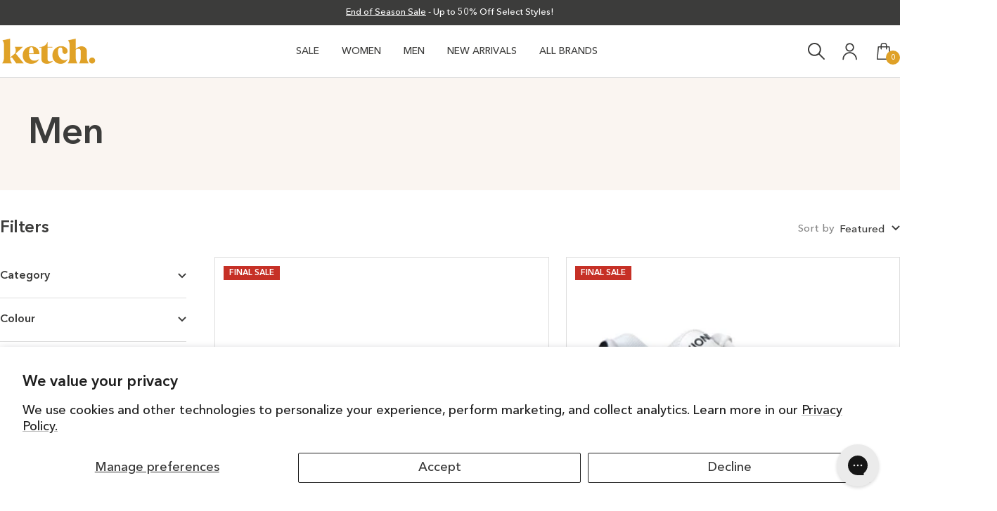

--- FILE ---
content_type: text/html; charset=utf-8
request_url: https://ketchshoes.ca/collections/mens/active
body_size: 35877
content:
<!doctype html><html class="no-js" lang="en" dir="ltr">
  <head>
    <meta charset="utf-8">
    
    <meta
      name="viewport"
      content="width=device-width, initial-scale=1, user-scalable=no, maximum-scale=1, minimum-scale=1, shrink-to-fit=no"
    >
    <meta name="theme-color" content="#ffffff">

    <title>
      Men
    </title><meta name="description" content="Explore the full range of men’s footwear designed for every part of your day. This collection brings together casual styles, work-ready options, dress shoes, active footwear, and relaxed essentials—each crafted with comfort, durability, and versatile design in mind. From everyday wear to special occasions, these shoes are made to support your routine with effortless style."><link rel="canonical" href="https://ketchshoes.ca/collections/mens/active"><link rel="shortcut icon" href="//ketchshoes.ca/cdn/shop/files/Favicon_-_Ketch_Shoes.png?v=1755891357&width=96" type="image/png"><link rel="preconnect" href="https://cdn.shopify.com">
    <link rel="dns-prefetch" href="https://productreviews.shopifycdn.com">
    <link rel="dns-prefetch" href="https://www.google-analytics.com"><link rel="preconnect" href="https://fonts.shopifycdn.com" crossorigin><link rel="preload" as="style" href="//ketchshoes.ca/cdn/shop/t/208/assets/theme.css?v=14296978328907657421768491605">
    <link rel="preload" as="script" href="//ketchshoes.ca/cdn/shop/t/208/assets/vendor.js?v=32643890569905814191768491605">
    <link rel="preload" as="script" href="//ketchshoes.ca/cdn/shop/t/208/assets/theme.js?v=62084184078863835641768495566">
    <script src="//ketchshoes.ca/cdn/shop/t/208/assets/js-commons.js?v=71414602148915670251768491605" defer></script>

    <link href="//ketchshoes.ca/cdn/shop/t/208/assets/css-base.css?v=85276397653167099541768503986" rel="stylesheet" type="text/css" media="all" />
    <link href="//ketchshoes.ca/cdn/shop/t/208/assets/css-custom.css?v=129923350922001101771768495563" rel="stylesheet" type="text/css" media="all" />
<meta property="og:type" content="website">
  <meta property="og:title" content="Men"><meta property="og:image" content="http://ketchshoes.ca/cdn/shop/files/Opengraph_-_Ketch_Shoes.jpg?v=1761861879&width=1024">
  <meta property="og:image:secure_url" content="https://ketchshoes.ca/cdn/shop/files/Opengraph_-_Ketch_Shoes.jpg?v=1761861879&width=1024">
  <meta property="og:image:width" content="1200">
  <meta property="og:image:height" content="628"><meta property="og:description" content="Explore the full range of men’s footwear designed for every part of your day. This collection brings together casual styles, work-ready options, dress shoes, active footwear, and relaxed essentials—each crafted with comfort, durability, and versatile design in mind. From everyday wear to special occasions, these shoes are made to support your routine with effortless style."><meta property="og:url" content="https://ketchshoes.ca/collections/mens/active">
<meta property="og:site_name" content="Ketch Shoes"><meta name="twitter:card" content="summary"><meta name="twitter:title" content="Men">
  <meta name="twitter:description" content="Casual, contemporary, weather-resistant… you want it, we’ve got it."><meta name="twitter:image" content="https://ketchshoes.ca/cdn/shop/files/Opengraph_-_Ketch_Shoes.jpg?v=1761861879&width=1200">
  <meta name="twitter:image:alt" content="">
    <script type="application/ld+json">
  {
    "@context": "https://schema.org",
    "@type": "BreadcrumbList",
    "itemListElement": [{
        "@type": "ListItem",
        "position": 1,
        "name": "Home",
        "item": "https://ketchshoes.ca"
      },{
            "@type": "ListItem",
            "position": 2,
            "name": "Men",
            "item": "https://ketchshoes.ca/collections/mens"
          }]
  }
</script>
    <link rel="preload" href="//ketchshoes.ca/cdn/fonts/dm_sans/dmsans_n6.70a2453ea926d613c6a2f89af05180d14b3a7c96.woff2" as="font" type="font/woff2" crossorigin><link rel="preload" href="//ketchshoes.ca/cdn/fonts/dm_sans/dmsans_n5.8a0f1984c77eb7186ceb87c4da2173ff65eb012e.woff2" as="font" type="font/woff2" crossorigin><style>
  /* Typography (heading) */
  @font-face {
  font-family: "DM Sans";
  font-weight: 600;
  font-style: normal;
  font-display: swap;
  src: url("//ketchshoes.ca/cdn/fonts/dm_sans/dmsans_n6.70a2453ea926d613c6a2f89af05180d14b3a7c96.woff2") format("woff2"),
       url("//ketchshoes.ca/cdn/fonts/dm_sans/dmsans_n6.355605667bef215872257574b57fc097044f7e20.woff") format("woff");
}

@font-face {
  font-family: "DM Sans";
  font-weight: 600;
  font-style: italic;
  font-display: swap;
  src: url("//ketchshoes.ca/cdn/fonts/dm_sans/dmsans_i6.b7d5b35c5f29523529e1bf4a3d0de71a44a277b6.woff2") format("woff2"),
       url("//ketchshoes.ca/cdn/fonts/dm_sans/dmsans_i6.9b760cc5bdd17b4de2c70249ba49bd707f27a31b.woff") format("woff");
}

/* Typography (body) */
  @font-face {
  font-family: "DM Sans";
  font-weight: 500;
  font-style: normal;
  font-display: swap;
  src: url("//ketchshoes.ca/cdn/fonts/dm_sans/dmsans_n5.8a0f1984c77eb7186ceb87c4da2173ff65eb012e.woff2") format("woff2"),
       url("//ketchshoes.ca/cdn/fonts/dm_sans/dmsans_n5.9ad2e755a89e15b3d6c53259daad5fc9609888e6.woff") format("woff");
}

@font-face {
  font-family: "DM Sans";
  font-weight: 500;
  font-style: italic;
  font-display: swap;
  src: url("//ketchshoes.ca/cdn/fonts/dm_sans/dmsans_i5.8654104650c013677e3def7db9b31bfbaa34e59a.woff2") format("woff2"),
       url("//ketchshoes.ca/cdn/fonts/dm_sans/dmsans_i5.a0dc844d8a75a4232f255fc600ad5a295572bed9.woff") format("woff");
}

@font-face {
  font-family: "DM Sans";
  font-weight: 600;
  font-style: normal;
  font-display: swap;
  src: url("//ketchshoes.ca/cdn/fonts/dm_sans/dmsans_n6.70a2453ea926d613c6a2f89af05180d14b3a7c96.woff2") format("woff2"),
       url("//ketchshoes.ca/cdn/fonts/dm_sans/dmsans_n6.355605667bef215872257574b57fc097044f7e20.woff") format("woff");
}

@font-face {
  font-family: "DM Sans";
  font-weight: 600;
  font-style: italic;
  font-display: swap;
  src: url("//ketchshoes.ca/cdn/fonts/dm_sans/dmsans_i6.b7d5b35c5f29523529e1bf4a3d0de71a44a277b6.woff2") format("woff2"),
       url("//ketchshoes.ca/cdn/fonts/dm_sans/dmsans_i6.9b760cc5bdd17b4de2c70249ba49bd707f27a31b.woff") format("woff");
}

:root {--heading-color: 60, 60, 59;
    --text-color: 60, 60, 59;
    --background: 255, 255, 255;
    --secondary-background: 249, 249, 249;
    --border-color: 222, 222, 222;
    --border-color-darker: 177, 177, 177;
    --success-color: 76, 124, 88;
    --success-background: 219, 229, 222;
    --error-color: 198, 48, 38;
    --error-background: 251, 241, 240;
    --primary-button-background: 60, 60, 59;
    --primary-button-text-color: 255, 255, 255;
    --secondary-button-background: 255, 255, 255;
    --secondary-button-text-color: 60, 60, 59;
    --product-star-rating: 60, 60, 59;
    --product-on-sale-accent: 198, 48, 38;
    --product-sold-out-accent: 222, 222, 222;
    --product-custom-label-background: 64, 93, 230;
    --product-custom-label-text-color: 255, 255, 255;
    --product-custom-label-2-background: 243, 255, 52;
    --product-custom-label-2-text-color: 0, 0, 0;
    --product-low-stock-text-color: 198, 48, 38;
    --product-in-stock-text-color: 46, 158, 123;
    --loading-bar-background: 60, 60, 59;

    /* We duplicate some "base" colors as root colors, which is useful to use on drawer elements or popover without. Those should not be overridden to avoid issues */
    --root-heading-color: 60, 60, 59;
    --root-text-color: 60, 60, 59;
    --root-background: 255, 255, 255;
    --root-border-color: 222, 222, 222;
    --root-primary-button-background: 60, 60, 59;
    --root-primary-button-text-color: 255, 255, 255;

    --base-font-size: 18px;
    --heading-font-family: "DM Sans", sans-serif;
    --heading-font-weight: 600;
    --heading-font-style: normal;
    --heading-text-transform: normal;
    --text-font-family: var(--primary-font), "DM Sans";
    --text-font-weight: 500;
    --text-font-style: normal;
    --text-font-bold-weight: 600;

    /* Typography (font size) */
    --heading-xxsmall-font-size: 11px;
    --heading-xsmall-font-size: 11px;
    --heading-small-font-size: 15px;
    --heading-large-font-size: 36px;
    --heading-h1-font-size: 36px;
    --heading-h2-font-size: 30px;
    --heading-h3-font-size: 26px;
    --heading-h4-font-size: 24px;
    --heading-h5-font-size: 20px;
    --heading-h6-font-size: 16px;

    /* Control the look and feel of the theme by changing radius of various elements */
    --button-border-radius: 0px;
    --block-border-radius: 0px;
    --block-border-radius-reduced: 0px;
    --color-swatch-border-radius: 0px;

    /* Button size */
    --button-height: 48px;
    --button-small-height: 40px;

    /* Form related */
    --form-input-field-height: 48px;
    --form-input-gap: 16px;
    --form-submit-margin: 24px;

    /* Product listing related variables */
    --product-list-block-spacing: 32px;

    /* Video related */
    --play-button-background: 255, 255, 255;
    --play-button-arrow: 60, 60, 59;

    /* RTL support */
    --transform-logical-flip: 1;
    --transform-origin-start: left;
    --transform-origin-end: right;

    /* Other */
    --zoom-cursor-svg-url: url(//ketchshoes.ca/cdn/shop/t/208/assets/zoom-cursor.svg?v=129778076923404968291768495564);
    --arrow-right-svg-url: url(//ketchshoes.ca/cdn/shop/t/208/assets/arrow-right.svg?v=40523);
    --arrow-left-svg-url: url(//ketchshoes.ca/cdn/shop/t/208/assets/arrow-left.svg?v=84536755000132511281768495561);

    /* Some useful variables that we can reuse in our CSS. Some explanation are needed for some of them:
       - container-max-width-minus-gutters: represents the container max width without the edge gutters
       - container-outer-width: considering the screen width, represent all the space outside the container
       - container-outer-margin: same as container-outer-width but get set to 0 inside a container
       - container-inner-width: the effective space inside the container (minus gutters)
       - grid-column-width: represents the width of a single column of the grid
       - vertical-breather: this is a variable that defines the global "spacing" between sections, and inside the section
                            to create some "breath" and minimum spacing
     */
    --container-max-width: 1600px;
    --container-gutter: 24px;
    --container-max-width-minus-gutters: calc(var(--container-max-width) - (var(--container-gutter)) * 2);
    --container-outer-width: max(calc((100vw - var(--container-max-width-minus-gutters)) / 2), var(--container-gutter));
    --container-outer-margin: var(--container-outer-width);
    --container-inner-width: calc(100vw - var(--container-outer-width) * 2);

    --grid-column-count: 10;
    --grid-gap: 24px;
    --grid-column-width: calc((100vw - var(--container-outer-width) * 2 - var(--grid-gap) * (var(--grid-column-count) - 1)) / var(--grid-column-count));

    --vertical-breather: 48px;
    --vertical-breather-tight: 48px;

    /* Shopify related variables */
    --payment-terms-background-color: #ffffff;
  }

  @media screen and (min-width: 741px) {
    :root {
      --container-gutter: 40px;
      --grid-column-count: 20;
      --vertical-breather: 64px;
      --vertical-breather-tight: 64px;

      /* Typography (font size) */
      --heading-xsmall-font-size: 12px;
      --heading-small-font-size: 16px;
      --heading-large-font-size: 52px;
      --heading-h1-font-size: 48px;
      --heading-h2-font-size: 38px;
      --heading-h3-font-size: 32px;
      --heading-h4-font-size: 24px;
      --heading-h5-font-size: 20px;
      --heading-h6-font-size: 18px;

      /* Form related */
      --form-input-field-height: 52px;
      --form-submit-margin: 32px;

      /* Button size */
      --button-height: 52px;
      --button-small-height: 44px;
    }
  }

  @media screen and (min-width: 1200px) {
    :root {
      --vertical-breather: 80px;
      --vertical-breather-tight: 64px;
      --product-list-block-spacing: 48px;

      /* Typography */
      --heading-large-font-size: 64px;
      --heading-h1-font-size: 56px;
      --heading-h2-font-size: 48px;
      --heading-h3-font-size: 36px;
      --heading-h4-font-size: 30px;
      --heading-h5-font-size: 24px;
      --heading-h6-font-size: 18px;
    }
  }

  @media screen and (min-width: 1600px) {
    :root {
      --vertical-breather: 90px;
      --vertical-breather-tight: 64px;
    }
  }
</style>
    <script>
  // This allows to expose several variables to the global scope, to be used in scripts
  window.themeVariables = {
    settings: {
      direction: "ltr",
      pageType: "collection",
      cartCount: 0,
      moneyFormat: "${{amount}}",
      moneyWithCurrencyFormat: "${{amount}} CAD",
      showVendor: true,
      discountMode: "saving",
      currencyCodeEnabled: false,
      cartType: "page",
      cartCurrency: "CAD",
      mobileZoomFactor: 2.5
    },

    routes: {
      host: "ketchshoes.ca",
      rootUrl: "\/",
      rootUrlWithoutSlash: '',
      cartUrl: "\/cart",
      cartAddUrl: "\/cart\/add",
      cartChangeUrl: "\/cart\/change",
      searchUrl: "\/search",
      predictiveSearchUrl: "\/search\/suggest",
      productRecommendationsUrl: "\/recommendations\/products"
    },

    strings: {
      accessibilityDelete: "Delete",
      accessibilityClose: "Close",
      collectionSoldOut: "Sold out",
      collectionDiscount: "Save @savings@",
      productSalePrice: "Sale price",
      productRegularPrice: "Regular price",
      productFormUnavailable: "Unavailable",
      productFormSoldOut: "Sold out",
      productFormPreOrder: "Pre-order",
      productFormAddToCart: "Add to cart",
      searchNoResults: "No results could be found.",
      searchNewSearch: "New search",
      searchProducts: "Products",
      searchArticles: "Journal",
      searchPages: "Pages",
      searchCollections: "Collections",
      cartViewCart: "View cart",
      cartItemAdded: "Item added to your cart!",
      cartItemAddedShort: "Added to your cart!",
      cartAddOrderNote: "Add order note",
      cartEditOrderNote: "Edit order note",
      shippingEstimatorNoResults: "Sorry, we do not ship to your address.",
      shippingEstimatorOneResult: "There is one shipping rate for your address:",
      shippingEstimatorMultipleResults: "There are several shipping rates for your address:",
      shippingEstimatorError: "One or more error occurred while retrieving shipping rates:"
    },

    libs: {
      flickity: "\/\/ketchshoes.ca\/cdn\/shop\/t\/208\/assets\/flickity.js?v=176646718982628074891768491605",
      photoswipe: "\/\/ketchshoes.ca\/cdn\/shop\/t\/208\/assets\/photoswipe.js?v=132268647426145925301768491605",
      qrCode: "\/\/ketchshoes.ca\/cdn\/shopifycloud\/storefront\/assets\/themes_support\/vendor\/qrcode-3f2b403b.js"
    },

    breakpoints: {
      phone: 'screen and (max-width: 740px)',
      tablet: 'screen and (min-width: 741px) and (max-width: 999px)',
      tabletAndUp: 'screen and (min-width: 741px)',
      pocket: 'screen and (max-width: 999px)',
      lap: 'screen and (min-width: 1000px) and (max-width: 1199px)',
      lapAndUp: 'screen and (min-width: 1000px)',
      desktop: 'screen and (min-width: 1200px)',
      wide: 'screen and (min-width: 1400px)'
    }
  };

  window.addEventListener('pageshow', async () => {
    const cartContent = await (await fetch(`${window.themeVariables.routes.cartUrl}.js`, {cache: 'reload'})).json();
    document.documentElement.dispatchEvent(new CustomEvent('cart:refresh', {detail: {cart: cartContent}}));
  });

  if ('noModule' in HTMLScriptElement.prototype) {
    // Old browsers (like IE) that does not support module will be considered as if not executing JS at all
    document.documentElement.className = document.documentElement.className.replace('no-js', 'js');

    requestAnimationFrame(() => {
      const viewportHeight = (window.visualViewport ? window.visualViewport.height : document.documentElement.clientHeight);
      document.documentElement.style.setProperty('--window-height',viewportHeight + 'px');
    });
  }</script>

    <link rel="stylesheet" href="//ketchshoes.ca/cdn/shop/t/208/assets/theme.css?v=14296978328907657421768491605">

    <script src="//ketchshoes.ca/cdn/shop/t/208/assets/vendor.js?v=32643890569905814191768491605" defer></script>
    <script src="//ketchshoes.ca/cdn/shop/t/208/assets/theme.js?v=62084184078863835641768495566" defer></script>
    <script src="//ketchshoes.ca/cdn/shop/t/208/assets/custom.js?v=167639537848865775061768491605" defer></script>

    <script>window.performance && window.performance.mark && window.performance.mark('shopify.content_for_header.start');</script><meta name="google-site-verification" content="OgnXp1i8xbct82SmDlMkvSL2ApwiLeoZnnsy0AleIsI">
<meta id="shopify-digital-wallet" name="shopify-digital-wallet" content="/27353317513/digital_wallets/dialog">
<meta name="shopify-checkout-api-token" content="f7d6ddb5894869c8c3ae329e42d90cbc">
<meta id="in-context-paypal-metadata" data-shop-id="27353317513" data-venmo-supported="false" data-environment="production" data-locale="en_US" data-paypal-v4="true" data-currency="CAD">
<link rel="alternate" type="application/atom+xml" title="Feed" href="/collections/mens/active.atom" />
<link rel="alternate" type="application/json+oembed" href="https://ketchshoes.ca/collections/mens/active.oembed">
<script async="async" src="/checkouts/internal/preloads.js?locale=en-CA"></script>
<link rel="preconnect" href="https://shop.app" crossorigin="anonymous">
<script async="async" src="https://shop.app/checkouts/internal/preloads.js?locale=en-CA&shop_id=27353317513" crossorigin="anonymous"></script>
<script id="apple-pay-shop-capabilities" type="application/json">{"shopId":27353317513,"countryCode":"CA","currencyCode":"CAD","merchantCapabilities":["supports3DS"],"merchantId":"gid:\/\/shopify\/Shop\/27353317513","merchantName":"Ketch Shoes","requiredBillingContactFields":["postalAddress","email","phone"],"requiredShippingContactFields":["postalAddress","email","phone"],"shippingType":"shipping","supportedNetworks":["visa","masterCard","amex","discover","interac","jcb"],"total":{"type":"pending","label":"Ketch Shoes","amount":"1.00"},"shopifyPaymentsEnabled":true,"supportsSubscriptions":true}</script>
<script id="shopify-features" type="application/json">{"accessToken":"f7d6ddb5894869c8c3ae329e42d90cbc","betas":["rich-media-storefront-analytics"],"domain":"ketchshoes.ca","predictiveSearch":true,"shopId":27353317513,"locale":"en"}</script>
<script>var Shopify = Shopify || {};
Shopify.shop = "ketch-test.myshopify.com";
Shopify.locale = "en";
Shopify.currency = {"active":"CAD","rate":"1.0"};
Shopify.country = "CA";
Shopify.theme = {"name":"DEVA - TM - Ajustes v4 - 15.01.26","id":150345613449,"schema_name":"Focal","schema_version":"12.5.0","theme_store_id":714,"role":"main"};
Shopify.theme.handle = "null";
Shopify.theme.style = {"id":null,"handle":null};
Shopify.cdnHost = "ketchshoes.ca/cdn";
Shopify.routes = Shopify.routes || {};
Shopify.routes.root = "/";</script>
<script type="module">!function(o){(o.Shopify=o.Shopify||{}).modules=!0}(window);</script>
<script>!function(o){function n(){var o=[];function n(){o.push(Array.prototype.slice.apply(arguments))}return n.q=o,n}var t=o.Shopify=o.Shopify||{};t.loadFeatures=n(),t.autoloadFeatures=n()}(window);</script>
<script>
  window.ShopifyPay = window.ShopifyPay || {};
  window.ShopifyPay.apiHost = "shop.app\/pay";
  window.ShopifyPay.redirectState = null;
</script>
<script id="shop-js-analytics" type="application/json">{"pageType":"collection"}</script>
<script defer="defer" async type="module" src="//ketchshoes.ca/cdn/shopifycloud/shop-js/modules/v2/client.init-shop-cart-sync_BT-GjEfc.en.esm.js"></script>
<script defer="defer" async type="module" src="//ketchshoes.ca/cdn/shopifycloud/shop-js/modules/v2/chunk.common_D58fp_Oc.esm.js"></script>
<script defer="defer" async type="module" src="//ketchshoes.ca/cdn/shopifycloud/shop-js/modules/v2/chunk.modal_xMitdFEc.esm.js"></script>
<script type="module">
  await import("//ketchshoes.ca/cdn/shopifycloud/shop-js/modules/v2/client.init-shop-cart-sync_BT-GjEfc.en.esm.js");
await import("//ketchshoes.ca/cdn/shopifycloud/shop-js/modules/v2/chunk.common_D58fp_Oc.esm.js");
await import("//ketchshoes.ca/cdn/shopifycloud/shop-js/modules/v2/chunk.modal_xMitdFEc.esm.js");

  window.Shopify.SignInWithShop?.initShopCartSync?.({"fedCMEnabled":true,"windoidEnabled":true});

</script>
<script>
  window.Shopify = window.Shopify || {};
  if (!window.Shopify.featureAssets) window.Shopify.featureAssets = {};
  window.Shopify.featureAssets['shop-js'] = {"shop-cart-sync":["modules/v2/client.shop-cart-sync_DZOKe7Ll.en.esm.js","modules/v2/chunk.common_D58fp_Oc.esm.js","modules/v2/chunk.modal_xMitdFEc.esm.js"],"init-fed-cm":["modules/v2/client.init-fed-cm_B6oLuCjv.en.esm.js","modules/v2/chunk.common_D58fp_Oc.esm.js","modules/v2/chunk.modal_xMitdFEc.esm.js"],"shop-cash-offers":["modules/v2/client.shop-cash-offers_D2sdYoxE.en.esm.js","modules/v2/chunk.common_D58fp_Oc.esm.js","modules/v2/chunk.modal_xMitdFEc.esm.js"],"shop-login-button":["modules/v2/client.shop-login-button_QeVjl5Y3.en.esm.js","modules/v2/chunk.common_D58fp_Oc.esm.js","modules/v2/chunk.modal_xMitdFEc.esm.js"],"pay-button":["modules/v2/client.pay-button_DXTOsIq6.en.esm.js","modules/v2/chunk.common_D58fp_Oc.esm.js","modules/v2/chunk.modal_xMitdFEc.esm.js"],"shop-button":["modules/v2/client.shop-button_DQZHx9pm.en.esm.js","modules/v2/chunk.common_D58fp_Oc.esm.js","modules/v2/chunk.modal_xMitdFEc.esm.js"],"avatar":["modules/v2/client.avatar_BTnouDA3.en.esm.js"],"init-windoid":["modules/v2/client.init-windoid_CR1B-cfM.en.esm.js","modules/v2/chunk.common_D58fp_Oc.esm.js","modules/v2/chunk.modal_xMitdFEc.esm.js"],"init-shop-for-new-customer-accounts":["modules/v2/client.init-shop-for-new-customer-accounts_C_vY_xzh.en.esm.js","modules/v2/client.shop-login-button_QeVjl5Y3.en.esm.js","modules/v2/chunk.common_D58fp_Oc.esm.js","modules/v2/chunk.modal_xMitdFEc.esm.js"],"init-shop-email-lookup-coordinator":["modules/v2/client.init-shop-email-lookup-coordinator_BI7n9ZSv.en.esm.js","modules/v2/chunk.common_D58fp_Oc.esm.js","modules/v2/chunk.modal_xMitdFEc.esm.js"],"init-shop-cart-sync":["modules/v2/client.init-shop-cart-sync_BT-GjEfc.en.esm.js","modules/v2/chunk.common_D58fp_Oc.esm.js","modules/v2/chunk.modal_xMitdFEc.esm.js"],"shop-toast-manager":["modules/v2/client.shop-toast-manager_DiYdP3xc.en.esm.js","modules/v2/chunk.common_D58fp_Oc.esm.js","modules/v2/chunk.modal_xMitdFEc.esm.js"],"init-customer-accounts":["modules/v2/client.init-customer-accounts_D9ZNqS-Q.en.esm.js","modules/v2/client.shop-login-button_QeVjl5Y3.en.esm.js","modules/v2/chunk.common_D58fp_Oc.esm.js","modules/v2/chunk.modal_xMitdFEc.esm.js"],"init-customer-accounts-sign-up":["modules/v2/client.init-customer-accounts-sign-up_iGw4briv.en.esm.js","modules/v2/client.shop-login-button_QeVjl5Y3.en.esm.js","modules/v2/chunk.common_D58fp_Oc.esm.js","modules/v2/chunk.modal_xMitdFEc.esm.js"],"shop-follow-button":["modules/v2/client.shop-follow-button_CqMgW2wH.en.esm.js","modules/v2/chunk.common_D58fp_Oc.esm.js","modules/v2/chunk.modal_xMitdFEc.esm.js"],"checkout-modal":["modules/v2/client.checkout-modal_xHeaAweL.en.esm.js","modules/v2/chunk.common_D58fp_Oc.esm.js","modules/v2/chunk.modal_xMitdFEc.esm.js"],"shop-login":["modules/v2/client.shop-login_D91U-Q7h.en.esm.js","modules/v2/chunk.common_D58fp_Oc.esm.js","modules/v2/chunk.modal_xMitdFEc.esm.js"],"lead-capture":["modules/v2/client.lead-capture_BJmE1dJe.en.esm.js","modules/v2/chunk.common_D58fp_Oc.esm.js","modules/v2/chunk.modal_xMitdFEc.esm.js"],"payment-terms":["modules/v2/client.payment-terms_Ci9AEqFq.en.esm.js","modules/v2/chunk.common_D58fp_Oc.esm.js","modules/v2/chunk.modal_xMitdFEc.esm.js"]};
</script>
<script>(function() {
  var isLoaded = false;
  function asyncLoad() {
    if (isLoaded) return;
    isLoaded = true;
    var urls = ["https:\/\/cdn-loyalty.yotpo.com\/loader\/j6iUF3UadhSKtvtT0d9_Hg.js?shop=ketch-test.myshopify.com","https:\/\/config.gorgias.chat\/bundle-loader\/01GYCBRR74NGBCATS8VAWADDN2?source=shopify1click\u0026shop=ketch-test.myshopify.com","https:\/\/cdn.rebuyengine.com\/onsite\/js\/rebuy.js?shop=ketch-test.myshopify.com","https:\/\/cdn.9gtb.com\/loader.js?g_cvt_id=1d33dc19-c409-4fb0-944d-ff430eca92db\u0026shop=ketch-test.myshopify.com"];
    for (var i = 0; i < urls.length; i++) {
      var s = document.createElement('script');
      s.type = 'text/javascript';
      s.async = true;
      s.src = urls[i];
      var x = document.getElementsByTagName('script')[0];
      x.parentNode.insertBefore(s, x);
    }
  };
  if(window.attachEvent) {
    window.attachEvent('onload', asyncLoad);
  } else {
    window.addEventListener('load', asyncLoad, false);
  }
})();</script>
<script id="__st">var __st={"a":27353317513,"offset":-28800,"reqid":"a7005bff-1281-492c-bf3e-0621f1c31440-1769526929","pageurl":"ketchshoes.ca\/collections\/mens\/active","u":"96c5518116d8","p":"collection","rtyp":"collection","rid":189365518473};</script>
<script>window.ShopifyPaypalV4VisibilityTracking = true;</script>
<script id="captcha-bootstrap">!function(){'use strict';const t='contact',e='account',n='new_comment',o=[[t,t],['blogs',n],['comments',n],[t,'customer']],c=[[e,'customer_login'],[e,'guest_login'],[e,'recover_customer_password'],[e,'create_customer']],r=t=>t.map((([t,e])=>`form[action*='/${t}']:not([data-nocaptcha='true']) input[name='form_type'][value='${e}']`)).join(','),a=t=>()=>t?[...document.querySelectorAll(t)].map((t=>t.form)):[];function s(){const t=[...o],e=r(t);return a(e)}const i='password',u='form_key',d=['recaptcha-v3-token','g-recaptcha-response','h-captcha-response',i],f=()=>{try{return window.sessionStorage}catch{return}},m='__shopify_v',_=t=>t.elements[u];function p(t,e,n=!1){try{const o=window.sessionStorage,c=JSON.parse(o.getItem(e)),{data:r}=function(t){const{data:e,action:n}=t;return t[m]||n?{data:e,action:n}:{data:t,action:n}}(c);for(const[e,n]of Object.entries(r))t.elements[e]&&(t.elements[e].value=n);n&&o.removeItem(e)}catch(o){console.error('form repopulation failed',{error:o})}}const l='form_type',E='cptcha';function T(t){t.dataset[E]=!0}const w=window,h=w.document,L='Shopify',v='ce_forms',y='captcha';let A=!1;((t,e)=>{const n=(g='f06e6c50-85a8-45c8-87d0-21a2b65856fe',I='https://cdn.shopify.com/shopifycloud/storefront-forms-hcaptcha/ce_storefront_forms_captcha_hcaptcha.v1.5.2.iife.js',D={infoText:'Protected by hCaptcha',privacyText:'Privacy',termsText:'Terms'},(t,e,n)=>{const o=w[L][v],c=o.bindForm;if(c)return c(t,g,e,D).then(n);var r;o.q.push([[t,g,e,D],n]),r=I,A||(h.body.append(Object.assign(h.createElement('script'),{id:'captcha-provider',async:!0,src:r})),A=!0)});var g,I,D;w[L]=w[L]||{},w[L][v]=w[L][v]||{},w[L][v].q=[],w[L][y]=w[L][y]||{},w[L][y].protect=function(t,e){n(t,void 0,e),T(t)},Object.freeze(w[L][y]),function(t,e,n,w,h,L){const[v,y,A,g]=function(t,e,n){const i=e?o:[],u=t?c:[],d=[...i,...u],f=r(d),m=r(i),_=r(d.filter((([t,e])=>n.includes(e))));return[a(f),a(m),a(_),s()]}(w,h,L),I=t=>{const e=t.target;return e instanceof HTMLFormElement?e:e&&e.form},D=t=>v().includes(t);t.addEventListener('submit',(t=>{const e=I(t);if(!e)return;const n=D(e)&&!e.dataset.hcaptchaBound&&!e.dataset.recaptchaBound,o=_(e),c=g().includes(e)&&(!o||!o.value);(n||c)&&t.preventDefault(),c&&!n&&(function(t){try{if(!f())return;!function(t){const e=f();if(!e)return;const n=_(t);if(!n)return;const o=n.value;o&&e.removeItem(o)}(t);const e=Array.from(Array(32),(()=>Math.random().toString(36)[2])).join('');!function(t,e){_(t)||t.append(Object.assign(document.createElement('input'),{type:'hidden',name:u})),t.elements[u].value=e}(t,e),function(t,e){const n=f();if(!n)return;const o=[...t.querySelectorAll(`input[type='${i}']`)].map((({name:t})=>t)),c=[...d,...o],r={};for(const[a,s]of new FormData(t).entries())c.includes(a)||(r[a]=s);n.setItem(e,JSON.stringify({[m]:1,action:t.action,data:r}))}(t,e)}catch(e){console.error('failed to persist form',e)}}(e),e.submit())}));const S=(t,e)=>{t&&!t.dataset[E]&&(n(t,e.some((e=>e===t))),T(t))};for(const o of['focusin','change'])t.addEventListener(o,(t=>{const e=I(t);D(e)&&S(e,y())}));const B=e.get('form_key'),M=e.get(l),P=B&&M;t.addEventListener('DOMContentLoaded',(()=>{const t=y();if(P)for(const e of t)e.elements[l].value===M&&p(e,B);[...new Set([...A(),...v().filter((t=>'true'===t.dataset.shopifyCaptcha))])].forEach((e=>S(e,t)))}))}(h,new URLSearchParams(w.location.search),n,t,e,['guest_login'])})(!0,!0)}();</script>
<script integrity="sha256-4kQ18oKyAcykRKYeNunJcIwy7WH5gtpwJnB7kiuLZ1E=" data-source-attribution="shopify.loadfeatures" defer="defer" src="//ketchshoes.ca/cdn/shopifycloud/storefront/assets/storefront/load_feature-a0a9edcb.js" crossorigin="anonymous"></script>
<script crossorigin="anonymous" defer="defer" src="//ketchshoes.ca/cdn/shopifycloud/storefront/assets/shopify_pay/storefront-65b4c6d7.js?v=20250812"></script>
<script data-source-attribution="shopify.dynamic_checkout.dynamic.init">var Shopify=Shopify||{};Shopify.PaymentButton=Shopify.PaymentButton||{isStorefrontPortableWallets:!0,init:function(){window.Shopify.PaymentButton.init=function(){};var t=document.createElement("script");t.src="https://ketchshoes.ca/cdn/shopifycloud/portable-wallets/latest/portable-wallets.en.js",t.type="module",document.head.appendChild(t)}};
</script>
<script data-source-attribution="shopify.dynamic_checkout.buyer_consent">
  function portableWalletsHideBuyerConsent(e){var t=document.getElementById("shopify-buyer-consent"),n=document.getElementById("shopify-subscription-policy-button");t&&n&&(t.classList.add("hidden"),t.setAttribute("aria-hidden","true"),n.removeEventListener("click",e))}function portableWalletsShowBuyerConsent(e){var t=document.getElementById("shopify-buyer-consent"),n=document.getElementById("shopify-subscription-policy-button");t&&n&&(t.classList.remove("hidden"),t.removeAttribute("aria-hidden"),n.addEventListener("click",e))}window.Shopify?.PaymentButton&&(window.Shopify.PaymentButton.hideBuyerConsent=portableWalletsHideBuyerConsent,window.Shopify.PaymentButton.showBuyerConsent=portableWalletsShowBuyerConsent);
</script>
<script data-source-attribution="shopify.dynamic_checkout.cart.bootstrap">document.addEventListener("DOMContentLoaded",(function(){function t(){return document.querySelector("shopify-accelerated-checkout-cart, shopify-accelerated-checkout")}if(t())Shopify.PaymentButton.init();else{new MutationObserver((function(e,n){t()&&(Shopify.PaymentButton.init(),n.disconnect())})).observe(document.body,{childList:!0,subtree:!0})}}));
</script>
<script id='scb4127' type='text/javascript' async='' src='https://ketchshoes.ca/cdn/shopifycloud/privacy-banner/storefront-banner.js'></script><link id="shopify-accelerated-checkout-styles" rel="stylesheet" media="screen" href="https://ketchshoes.ca/cdn/shopifycloud/portable-wallets/latest/accelerated-checkout-backwards-compat.css" crossorigin="anonymous">
<style id="shopify-accelerated-checkout-cart">
        #shopify-buyer-consent {
  margin-top: 1em;
  display: inline-block;
  width: 100%;
}

#shopify-buyer-consent.hidden {
  display: none;
}

#shopify-subscription-policy-button {
  background: none;
  border: none;
  padding: 0;
  text-decoration: underline;
  font-size: inherit;
  cursor: pointer;
}

#shopify-subscription-policy-button::before {
  box-shadow: none;
}

      </style>

<script>window.performance && window.performance.mark && window.performance.mark('shopify.content_for_header.end');</script>
  <!-- BEGIN app block: shopify://apps/klaviyo-email-marketing-sms/blocks/klaviyo-onsite-embed/2632fe16-c075-4321-a88b-50b567f42507 -->












  <script async src="https://static.klaviyo.com/onsite/js/RwfyLd/klaviyo.js?company_id=RwfyLd"></script>
  <script>!function(){if(!window.klaviyo){window._klOnsite=window._klOnsite||[];try{window.klaviyo=new Proxy({},{get:function(n,i){return"push"===i?function(){var n;(n=window._klOnsite).push.apply(n,arguments)}:function(){for(var n=arguments.length,o=new Array(n),w=0;w<n;w++)o[w]=arguments[w];var t="function"==typeof o[o.length-1]?o.pop():void 0,e=new Promise((function(n){window._klOnsite.push([i].concat(o,[function(i){t&&t(i),n(i)}]))}));return e}}})}catch(n){window.klaviyo=window.klaviyo||[],window.klaviyo.push=function(){var n;(n=window._klOnsite).push.apply(n,arguments)}}}}();</script>

  




  <script>
    window.klaviyoReviewsProductDesignMode = false
  </script>



  <!-- BEGIN app snippet: customer-hub-data --><script>
  if (!window.customerHub) {
    window.customerHub = {};
  }
  window.customerHub.storefrontRoutes = {
    login: "https://ketchshoes.ca/customer_authentication/redirect?locale=en&region_country=CA?return_url=%2F%23k-hub",
    register: "https://shopify.com/27353317513/account?locale=en?return_url=%2F%23k-hub",
    logout: "/account/logout",
    profile: "/account",
    addresses: "/account/addresses",
  };
  
  window.customerHub.userId = null;
  
  window.customerHub.storeDomain = "ketch-test.myshopify.com";

  

  
    window.customerHub.storeLocale = {
        currentLanguage: 'en',
        currentCountry: 'CA',
        availableLanguages: [
          
            {
              iso_code: 'en',
              endonym_name: 'English'
            }
          
        ],
        availableCountries: [
          
            {
              iso_code: 'CA',
              name: 'Canada',
              currency_code: 'CAD'
            }
          
        ]
    };
  
</script>
<!-- END app snippet -->





<!-- END app block --><!-- BEGIN app block: shopify://apps/yotpo-product-reviews/blocks/settings/eb7dfd7d-db44-4334-bc49-c893b51b36cf -->


<script type="text/javascript">
  (function e(){var e=document.createElement("script");
  e.type="text/javascript",e.async=true,
  e.src="//staticw2.yotpo.com//widget.js?lang=en";
  var t=document.getElementsByTagName("script")[0];
  t.parentNode.insertBefore(e,t)})();
</script>



  
<!-- END app block --><link href="https://monorail-edge.shopifysvc.com" rel="dns-prefetch">
<script>(function(){if ("sendBeacon" in navigator && "performance" in window) {try {var session_token_from_headers = performance.getEntriesByType('navigation')[0].serverTiming.find(x => x.name == '_s').description;} catch {var session_token_from_headers = undefined;}var session_cookie_matches = document.cookie.match(/_shopify_s=([^;]*)/);var session_token_from_cookie = session_cookie_matches && session_cookie_matches.length === 2 ? session_cookie_matches[1] : "";var session_token = session_token_from_headers || session_token_from_cookie || "";function handle_abandonment_event(e) {var entries = performance.getEntries().filter(function(entry) {return /monorail-edge.shopifysvc.com/.test(entry.name);});if (!window.abandonment_tracked && entries.length === 0) {window.abandonment_tracked = true;var currentMs = Date.now();var navigation_start = performance.timing.navigationStart;var payload = {shop_id: 27353317513,url: window.location.href,navigation_start,duration: currentMs - navigation_start,session_token,page_type: "collection"};window.navigator.sendBeacon("https://monorail-edge.shopifysvc.com/v1/produce", JSON.stringify({schema_id: "online_store_buyer_site_abandonment/1.1",payload: payload,metadata: {event_created_at_ms: currentMs,event_sent_at_ms: currentMs}}));}}window.addEventListener('pagehide', handle_abandonment_event);}}());</script>
<script id="web-pixels-manager-setup">(function e(e,d,r,n,o){if(void 0===o&&(o={}),!Boolean(null===(a=null===(i=window.Shopify)||void 0===i?void 0:i.analytics)||void 0===a?void 0:a.replayQueue)){var i,a;window.Shopify=window.Shopify||{};var t=window.Shopify;t.analytics=t.analytics||{};var s=t.analytics;s.replayQueue=[],s.publish=function(e,d,r){return s.replayQueue.push([e,d,r]),!0};try{self.performance.mark("wpm:start")}catch(e){}var l=function(){var e={modern:/Edge?\/(1{2}[4-9]|1[2-9]\d|[2-9]\d{2}|\d{4,})\.\d+(\.\d+|)|Firefox\/(1{2}[4-9]|1[2-9]\d|[2-9]\d{2}|\d{4,})\.\d+(\.\d+|)|Chrom(ium|e)\/(9{2}|\d{3,})\.\d+(\.\d+|)|(Maci|X1{2}).+ Version\/(15\.\d+|(1[6-9]|[2-9]\d|\d{3,})\.\d+)([,.]\d+|)( \(\w+\)|)( Mobile\/\w+|) Safari\/|Chrome.+OPR\/(9{2}|\d{3,})\.\d+\.\d+|(CPU[ +]OS|iPhone[ +]OS|CPU[ +]iPhone|CPU IPhone OS|CPU iPad OS)[ +]+(15[._]\d+|(1[6-9]|[2-9]\d|\d{3,})[._]\d+)([._]\d+|)|Android:?[ /-](13[3-9]|1[4-9]\d|[2-9]\d{2}|\d{4,})(\.\d+|)(\.\d+|)|Android.+Firefox\/(13[5-9]|1[4-9]\d|[2-9]\d{2}|\d{4,})\.\d+(\.\d+|)|Android.+Chrom(ium|e)\/(13[3-9]|1[4-9]\d|[2-9]\d{2}|\d{4,})\.\d+(\.\d+|)|SamsungBrowser\/([2-9]\d|\d{3,})\.\d+/,legacy:/Edge?\/(1[6-9]|[2-9]\d|\d{3,})\.\d+(\.\d+|)|Firefox\/(5[4-9]|[6-9]\d|\d{3,})\.\d+(\.\d+|)|Chrom(ium|e)\/(5[1-9]|[6-9]\d|\d{3,})\.\d+(\.\d+|)([\d.]+$|.*Safari\/(?![\d.]+ Edge\/[\d.]+$))|(Maci|X1{2}).+ Version\/(10\.\d+|(1[1-9]|[2-9]\d|\d{3,})\.\d+)([,.]\d+|)( \(\w+\)|)( Mobile\/\w+|) Safari\/|Chrome.+OPR\/(3[89]|[4-9]\d|\d{3,})\.\d+\.\d+|(CPU[ +]OS|iPhone[ +]OS|CPU[ +]iPhone|CPU IPhone OS|CPU iPad OS)[ +]+(10[._]\d+|(1[1-9]|[2-9]\d|\d{3,})[._]\d+)([._]\d+|)|Android:?[ /-](13[3-9]|1[4-9]\d|[2-9]\d{2}|\d{4,})(\.\d+|)(\.\d+|)|Mobile Safari.+OPR\/([89]\d|\d{3,})\.\d+\.\d+|Android.+Firefox\/(13[5-9]|1[4-9]\d|[2-9]\d{2}|\d{4,})\.\d+(\.\d+|)|Android.+Chrom(ium|e)\/(13[3-9]|1[4-9]\d|[2-9]\d{2}|\d{4,})\.\d+(\.\d+|)|Android.+(UC? ?Browser|UCWEB|U3)[ /]?(15\.([5-9]|\d{2,})|(1[6-9]|[2-9]\d|\d{3,})\.\d+)\.\d+|SamsungBrowser\/(5\.\d+|([6-9]|\d{2,})\.\d+)|Android.+MQ{2}Browser\/(14(\.(9|\d{2,})|)|(1[5-9]|[2-9]\d|\d{3,})(\.\d+|))(\.\d+|)|K[Aa][Ii]OS\/(3\.\d+|([4-9]|\d{2,})\.\d+)(\.\d+|)/},d=e.modern,r=e.legacy,n=navigator.userAgent;return n.match(d)?"modern":n.match(r)?"legacy":"unknown"}(),u="modern"===l?"modern":"legacy",c=(null!=n?n:{modern:"",legacy:""})[u],f=function(e){return[e.baseUrl,"/wpm","/b",e.hashVersion,"modern"===e.buildTarget?"m":"l",".js"].join("")}({baseUrl:d,hashVersion:r,buildTarget:u}),m=function(e){var d=e.version,r=e.bundleTarget,n=e.surface,o=e.pageUrl,i=e.monorailEndpoint;return{emit:function(e){var a=e.status,t=e.errorMsg,s=(new Date).getTime(),l=JSON.stringify({metadata:{event_sent_at_ms:s},events:[{schema_id:"web_pixels_manager_load/3.1",payload:{version:d,bundle_target:r,page_url:o,status:a,surface:n,error_msg:t},metadata:{event_created_at_ms:s}}]});if(!i)return console&&console.warn&&console.warn("[Web Pixels Manager] No Monorail endpoint provided, skipping logging."),!1;try{return self.navigator.sendBeacon.bind(self.navigator)(i,l)}catch(e){}var u=new XMLHttpRequest;try{return u.open("POST",i,!0),u.setRequestHeader("Content-Type","text/plain"),u.send(l),!0}catch(e){return console&&console.warn&&console.warn("[Web Pixels Manager] Got an unhandled error while logging to Monorail."),!1}}}}({version:r,bundleTarget:l,surface:e.surface,pageUrl:self.location.href,monorailEndpoint:e.monorailEndpoint});try{o.browserTarget=l,function(e){var d=e.src,r=e.async,n=void 0===r||r,o=e.onload,i=e.onerror,a=e.sri,t=e.scriptDataAttributes,s=void 0===t?{}:t,l=document.createElement("script"),u=document.querySelector("head"),c=document.querySelector("body");if(l.async=n,l.src=d,a&&(l.integrity=a,l.crossOrigin="anonymous"),s)for(var f in s)if(Object.prototype.hasOwnProperty.call(s,f))try{l.dataset[f]=s[f]}catch(e){}if(o&&l.addEventListener("load",o),i&&l.addEventListener("error",i),u)u.appendChild(l);else{if(!c)throw new Error("Did not find a head or body element to append the script");c.appendChild(l)}}({src:f,async:!0,onload:function(){if(!function(){var e,d;return Boolean(null===(d=null===(e=window.Shopify)||void 0===e?void 0:e.analytics)||void 0===d?void 0:d.initialized)}()){var d=window.webPixelsManager.init(e)||void 0;if(d){var r=window.Shopify.analytics;r.replayQueue.forEach((function(e){var r=e[0],n=e[1],o=e[2];d.publishCustomEvent(r,n,o)})),r.replayQueue=[],r.publish=d.publishCustomEvent,r.visitor=d.visitor,r.initialized=!0}}},onerror:function(){return m.emit({status:"failed",errorMsg:"".concat(f," has failed to load")})},sri:function(e){var d=/^sha384-[A-Za-z0-9+/=]+$/;return"string"==typeof e&&d.test(e)}(c)?c:"",scriptDataAttributes:o}),m.emit({status:"loading"})}catch(e){m.emit({status:"failed",errorMsg:(null==e?void 0:e.message)||"Unknown error"})}}})({shopId: 27353317513,storefrontBaseUrl: "https://ketchshoes.ca",extensionsBaseUrl: "https://extensions.shopifycdn.com/cdn/shopifycloud/web-pixels-manager",monorailEndpoint: "https://monorail-edge.shopifysvc.com/unstable/produce_batch",surface: "storefront-renderer",enabledBetaFlags: ["2dca8a86"],webPixelsConfigList: [{"id":"1491271817","configuration":"{\"accountID\":\"RwfyLd\",\"webPixelConfig\":\"eyJlbmFibGVBZGRlZFRvQ2FydEV2ZW50cyI6IHRydWV9\"}","eventPayloadVersion":"v1","runtimeContext":"STRICT","scriptVersion":"524f6c1ee37bacdca7657a665bdca589","type":"APP","apiClientId":123074,"privacyPurposes":["ANALYTICS","MARKETING"],"dataSharingAdjustments":{"protectedCustomerApprovalScopes":["read_customer_address","read_customer_email","read_customer_name","read_customer_personal_data","read_customer_phone"]}},{"id":"1212153993","configuration":"{\"yotpoStoreId\":\"X80fGkqpZNsaFbO4gtZRjiIFYksojLqAb2msJC8K\"}","eventPayloadVersion":"v1","runtimeContext":"STRICT","scriptVersion":"8bb37a256888599d9a3d57f0551d3859","type":"APP","apiClientId":70132,"privacyPurposes":["ANALYTICS","MARKETING","SALE_OF_DATA"],"dataSharingAdjustments":{"protectedCustomerApprovalScopes":["read_customer_address","read_customer_email","read_customer_name","read_customer_personal_data","read_customer_phone"]}},{"id":"475136137","configuration":"{\"config\":\"{\\\"pixel_id\\\":\\\"G-0DSTSWMDGL\\\",\\\"target_country\\\":\\\"CA\\\",\\\"gtag_events\\\":[{\\\"type\\\":\\\"search\\\",\\\"action_label\\\":[\\\"G-0DSTSWMDGL\\\",\\\"AW-600205278\\\/TmEyCMD3lIEaEN7PmZ4C\\\"]},{\\\"type\\\":\\\"begin_checkout\\\",\\\"action_label\\\":[\\\"G-0DSTSWMDGL\\\",\\\"AW-600205278\\\/ydzbCMb3lIEaEN7PmZ4C\\\"]},{\\\"type\\\":\\\"view_item\\\",\\\"action_label\\\":[\\\"G-0DSTSWMDGL\\\",\\\"AW-600205278\\\/BUOFCL33lIEaEN7PmZ4C\\\"]},{\\\"type\\\":\\\"purchase\\\",\\\"action_label\\\":[\\\"G-0DSTSWMDGL\\\",\\\"AW-600205278\\\/dWuHCLf3lIEaEN7PmZ4C\\\"]},{\\\"type\\\":\\\"page_view\\\",\\\"action_label\\\":[\\\"G-0DSTSWMDGL\\\",\\\"AW-600205278\\\/SMzpCLr3lIEaEN7PmZ4C\\\"]},{\\\"type\\\":\\\"add_payment_info\\\",\\\"action_label\\\":[\\\"G-0DSTSWMDGL\\\",\\\"AW-600205278\\\/WsOJCMn3lIEaEN7PmZ4C\\\"]},{\\\"type\\\":\\\"add_to_cart\\\",\\\"action_label\\\":[\\\"G-0DSTSWMDGL\\\",\\\"AW-600205278\\\/myJ2CMP3lIEaEN7PmZ4C\\\"]}],\\\"enable_monitoring_mode\\\":false}\"}","eventPayloadVersion":"v1","runtimeContext":"OPEN","scriptVersion":"b2a88bafab3e21179ed38636efcd8a93","type":"APP","apiClientId":1780363,"privacyPurposes":[],"dataSharingAdjustments":{"protectedCustomerApprovalScopes":["read_customer_address","read_customer_email","read_customer_name","read_customer_personal_data","read_customer_phone"]}},{"id":"223477897","configuration":"{\"pixel_id\":\"992346624583005\",\"pixel_type\":\"facebook_pixel\",\"metaapp_system_user_token\":\"-\"}","eventPayloadVersion":"v1","runtimeContext":"OPEN","scriptVersion":"ca16bc87fe92b6042fbaa3acc2fbdaa6","type":"APP","apiClientId":2329312,"privacyPurposes":["ANALYTICS","MARKETING","SALE_OF_DATA"],"dataSharingAdjustments":{"protectedCustomerApprovalScopes":["read_customer_address","read_customer_email","read_customer_name","read_customer_personal_data","read_customer_phone"]}},{"id":"131629193","configuration":"{\"tagID\":\"2614257864722\"}","eventPayloadVersion":"v1","runtimeContext":"STRICT","scriptVersion":"18031546ee651571ed29edbe71a3550b","type":"APP","apiClientId":3009811,"privacyPurposes":["ANALYTICS","MARKETING","SALE_OF_DATA"],"dataSharingAdjustments":{"protectedCustomerApprovalScopes":["read_customer_address","read_customer_email","read_customer_name","read_customer_personal_data","read_customer_phone"]}},{"id":"38568073","eventPayloadVersion":"1","runtimeContext":"LAX","scriptVersion":"1","type":"CUSTOM","privacyPurposes":["ANALYTICS","MARKETING","SALE_OF_DATA"],"name":"Google"},{"id":"shopify-app-pixel","configuration":"{}","eventPayloadVersion":"v1","runtimeContext":"STRICT","scriptVersion":"0450","apiClientId":"shopify-pixel","type":"APP","privacyPurposes":["ANALYTICS","MARKETING"]},{"id":"shopify-custom-pixel","eventPayloadVersion":"v1","runtimeContext":"LAX","scriptVersion":"0450","apiClientId":"shopify-pixel","type":"CUSTOM","privacyPurposes":["ANALYTICS","MARKETING"]}],isMerchantRequest: false,initData: {"shop":{"name":"Ketch Shoes","paymentSettings":{"currencyCode":"CAD"},"myshopifyDomain":"ketch-test.myshopify.com","countryCode":"CA","storefrontUrl":"https:\/\/ketchshoes.ca"},"customer":null,"cart":null,"checkout":null,"productVariants":[],"purchasingCompany":null},},"https://ketchshoes.ca/cdn","fcfee988w5aeb613cpc8e4bc33m6693e112",{"modern":"","legacy":""},{"shopId":"27353317513","storefrontBaseUrl":"https:\/\/ketchshoes.ca","extensionBaseUrl":"https:\/\/extensions.shopifycdn.com\/cdn\/shopifycloud\/web-pixels-manager","surface":"storefront-renderer","enabledBetaFlags":"[\"2dca8a86\"]","isMerchantRequest":"false","hashVersion":"fcfee988w5aeb613cpc8e4bc33m6693e112","publish":"custom","events":"[[\"page_viewed\",{}],[\"collection_viewed\",{\"collection\":{\"id\":\"189365518473\",\"title\":\"Men\",\"productVariants\":[{\"price\":{\"amount\":109.97,\"currencyCode\":\"CAD\"},\"product\":{\"title\":\"Men's Walk Max Lace Up Sneaker\",\"vendor\":\"VIONIC\",\"id\":\"7923404734601\",\"untranslatedTitle\":\"Men's Walk Max Lace Up Sneaker\",\"url\":\"\/products\/mens-walk-max-lace-up-sneaker\",\"type\":\"Mens\"},\"id\":\"43150159282313\",\"image\":{\"src\":\"\/\/ketchshoes.ca\/cdn\/shop\/files\/m-walk-max-tangerine.jpg?v=1732306361\"},\"sku\":\"A14B0F5D-A9B3-4B45-A4F0-DFB247855453-CREAM\/TNGRN J0146F2101-7\",\"title\":\"CREAM TANGERINE \/ 7\",\"untranslatedTitle\":\"CREAM TANGERINE \/ 7\"},{\"price\":{\"amount\":59.97,\"currencyCode\":\"CAD\"},\"product\":{\"title\":\"Men's Classic Walker (Wide)\",\"vendor\":\"VIONIC\",\"id\":\"5203464192137\",\"untranslatedTitle\":\"Men's Classic Walker (Wide)\",\"url\":\"\/products\/mens-classic-walker-wide\",\"type\":\"Mens\"},\"id\":\"34342681903241\",\"image\":{\"src\":\"\/\/ketchshoes.ca\/cdn\/shop\/products\/mens-classic-walker-wide-black.jpg?v=1759789995\"},\"sku\":\"046A566B-F106-4A2C-B673-B4396632F30D-BLACK-7\",\"title\":\"BLACK \/ 7\",\"untranslatedTitle\":\"BLACK \/ 7\"}]}}]]"});</script><script>
  window.ShopifyAnalytics = window.ShopifyAnalytics || {};
  window.ShopifyAnalytics.meta = window.ShopifyAnalytics.meta || {};
  window.ShopifyAnalytics.meta.currency = 'CAD';
  var meta = {"products":[{"id":7923404734601,"gid":"gid:\/\/shopify\/Product\/7923404734601","vendor":"VIONIC","type":"Mens","handle":"mens-walk-max-lace-up-sneaker","variants":[{"id":43150159282313,"price":10997,"name":"Men's Walk Max Lace Up Sneaker - CREAM TANGERINE \/ 7","public_title":"CREAM TANGERINE \/ 7","sku":"A14B0F5D-A9B3-4B45-A4F0-DFB247855453-CREAM\/TNGRN J0146F2101-7"},{"id":43150159315081,"price":10997,"name":"Men's Walk Max Lace Up Sneaker - CREAM TANGERINE \/ 7.5","public_title":"CREAM TANGERINE \/ 7.5","sku":"A14B0F5D-A9B3-4B45-A4F0-DFB247855453-CREAM\/TNGRN J0146F2101-7.5"},{"id":43150159347849,"price":10997,"name":"Men's Walk Max Lace Up Sneaker - CREAM TANGERINE \/ 8","public_title":"CREAM TANGERINE \/ 8","sku":"A14B0F5D-A9B3-4B45-A4F0-DFB247855453-CREAM\/TNGRN J0146F2101-8"},{"id":43150159380617,"price":10997,"name":"Men's Walk Max Lace Up Sneaker - CREAM TANGERINE \/ 8.5","public_title":"CREAM TANGERINE \/ 8.5","sku":"A14B0F5D-A9B3-4B45-A4F0-DFB247855453-CREAM\/TNGRN J0146F2101-8.5"},{"id":43150159413385,"price":10997,"name":"Men's Walk Max Lace Up Sneaker - CREAM TANGERINE \/ 9","public_title":"CREAM TANGERINE \/ 9","sku":"A14B0F5D-A9B3-4B45-A4F0-DFB247855453-CREAM\/TNGRN J0146F2101-9"},{"id":43150159446153,"price":10997,"name":"Men's Walk Max Lace Up Sneaker - CREAM TANGERINE \/ 9.5","public_title":"CREAM TANGERINE \/ 9.5","sku":"A14B0F5D-A9B3-4B45-A4F0-DFB247855453-CREAM\/TNGRN J0146F2101-9.5"},{"id":43150159478921,"price":10997,"name":"Men's Walk Max Lace Up Sneaker - CREAM TANGERINE \/ 10","public_title":"CREAM TANGERINE \/ 10","sku":"A14B0F5D-A9B3-4B45-A4F0-DFB247855453-CREAM\/TNGRN J0146F2101-10"},{"id":43150159511689,"price":10997,"name":"Men's Walk Max Lace Up Sneaker - CREAM TANGERINE \/ 10.5","public_title":"CREAM TANGERINE \/ 10.5","sku":"A14B0F5D-A9B3-4B45-A4F0-DFB247855453-CREAM\/TNGRN J0146F2101-10.5"},{"id":43150159544457,"price":10997,"name":"Men's Walk Max Lace Up Sneaker - CREAM TANGERINE \/ 11","public_title":"CREAM TANGERINE \/ 11","sku":"A14B0F5D-A9B3-4B45-A4F0-DFB247855453-CREAM\/TNGRN J0146F2101-11"},{"id":43150159577225,"price":10997,"name":"Men's Walk Max Lace Up Sneaker - CREAM TANGERINE \/ 11.5","public_title":"CREAM TANGERINE \/ 11.5","sku":"A14B0F5D-A9B3-4B45-A4F0-DFB247855453-CREAM\/TNGRN J0146F2101-11.5"},{"id":43150159609993,"price":10997,"name":"Men's Walk Max Lace Up Sneaker - CREAM TANGERINE \/ 12","public_title":"CREAM TANGERINE \/ 12","sku":"A14B0F5D-A9B3-4B45-A4F0-DFB247855453-CREAM\/TNGRN J0146F2101-12"},{"id":43150159642761,"price":10997,"name":"Men's Walk Max Lace Up Sneaker - CREAM TANGERINE \/ 12.5","public_title":"CREAM TANGERINE \/ 12.5","sku":"A14B0F5D-A9B3-4B45-A4F0-DFB247855453-CREAM\/TNGRN J0146F2101-12.5"},{"id":43150159675529,"price":10997,"name":"Men's Walk Max Lace Up Sneaker - CREAM TANGERINE \/ 13","public_title":"CREAM TANGERINE \/ 13","sku":"A14B0F5D-A9B3-4B45-A4F0-DFB247855453-CREAM\/TNGRN J0146F2101-13"},{"id":43150159708297,"price":10997,"name":"Men's Walk Max Lace Up Sneaker - CREAM TANGERINE \/ 14","public_title":"CREAM TANGERINE \/ 14","sku":"A14B0F5D-A9B3-4B45-A4F0-DFB247855453-CREAM\/TNGRN J0146F2101-14"},{"id":43150159741065,"price":10997,"name":"Men's Walk Max Lace Up Sneaker - CREAM TANGERINE \/ 15","public_title":"CREAM TANGERINE \/ 15","sku":"A14B0F5D-A9B3-4B45-A4F0-DFB247855453-CREAM\/TNGRN J0146F2101-15"},{"id":43150159773833,"price":10997,"name":"Men's Walk Max Lace Up Sneaker - PHANTOM DARK KHAKI \/ 7","public_title":"PHANTOM DARK KHAKI \/ 7","sku":"A14B0F5D-A9B3-4B45-A4F0-DFB247855453-PHANTOM\/DARK KHAKI J0146F2021-7"},{"id":43150159806601,"price":10997,"name":"Men's Walk Max Lace Up Sneaker - PHANTOM DARK KHAKI \/ 7.5","public_title":"PHANTOM DARK KHAKI \/ 7.5","sku":"A14B0F5D-A9B3-4B45-A4F0-DFB247855453-PHANTOM\/DARK KHAKI J0146F2021-7.5"},{"id":43150159839369,"price":10997,"name":"Men's Walk Max Lace Up Sneaker - PHANTOM DARK KHAKI \/ 8","public_title":"PHANTOM DARK KHAKI \/ 8","sku":"A14B0F5D-A9B3-4B45-A4F0-DFB247855453-PHANTOM\/DARK KHAKI J0146F2021-8"},{"id":43150159872137,"price":10997,"name":"Men's Walk Max Lace Up Sneaker - PHANTOM DARK KHAKI \/ 8.5","public_title":"PHANTOM DARK KHAKI \/ 8.5","sku":"A14B0F5D-A9B3-4B45-A4F0-DFB247855453-PHANTOM\/DARK KHAKI J0146F2021-8.5"},{"id":43150159904905,"price":10997,"name":"Men's Walk Max Lace Up Sneaker - PHANTOM DARK KHAKI \/ 9","public_title":"PHANTOM DARK KHAKI \/ 9","sku":"A14B0F5D-A9B3-4B45-A4F0-DFB247855453-PHANTOM\/DARK KHAKI J0146F2021-9"},{"id":43150159937673,"price":10997,"name":"Men's Walk Max Lace Up Sneaker - PHANTOM DARK KHAKI \/ 9.5","public_title":"PHANTOM DARK KHAKI \/ 9.5","sku":"A14B0F5D-A9B3-4B45-A4F0-DFB247855453-PHANTOM\/DARK KHAKI J0146F2021-9.5"},{"id":43150159970441,"price":10997,"name":"Men's Walk Max Lace Up Sneaker - PHANTOM DARK KHAKI \/ 10","public_title":"PHANTOM DARK KHAKI \/ 10","sku":"A14B0F5D-A9B3-4B45-A4F0-DFB247855453-PHANTOM\/DARK KHAKI J0146F2021-10"},{"id":43150160003209,"price":10997,"name":"Men's Walk Max Lace Up Sneaker - PHANTOM DARK KHAKI \/ 10.5","public_title":"PHANTOM DARK KHAKI \/ 10.5","sku":"A14B0F5D-A9B3-4B45-A4F0-DFB247855453-PHANTOM\/DARK KHAKI J0146F2021-10.5"},{"id":43150160035977,"price":10997,"name":"Men's Walk Max Lace Up Sneaker - PHANTOM DARK KHAKI \/ 11","public_title":"PHANTOM DARK KHAKI \/ 11","sku":"A14B0F5D-A9B3-4B45-A4F0-DFB247855453-PHANTOM\/DARK KHAKI J0146F2021-11"},{"id":43150160068745,"price":10997,"name":"Men's Walk Max Lace Up Sneaker - PHANTOM DARK KHAKI \/ 11.5","public_title":"PHANTOM DARK KHAKI \/ 11.5","sku":"A14B0F5D-A9B3-4B45-A4F0-DFB247855453-PHANTOM\/DARK KHAKI J0146F2021-11.5"},{"id":43150160101513,"price":10997,"name":"Men's Walk Max Lace Up Sneaker - PHANTOM DARK KHAKI \/ 12","public_title":"PHANTOM DARK KHAKI \/ 12","sku":"A14B0F5D-A9B3-4B45-A4F0-DFB247855453-PHANTOM\/DARK KHAKI J0146F2021-12"},{"id":43150160134281,"price":10997,"name":"Men's Walk Max Lace Up Sneaker - PHANTOM DARK KHAKI \/ 12.5","public_title":"PHANTOM DARK KHAKI \/ 12.5","sku":"A14B0F5D-A9B3-4B45-A4F0-DFB247855453-PHANTOM\/DARK KHAKI J0146F2021-12.5"},{"id":43150160167049,"price":10997,"name":"Men's Walk Max Lace Up Sneaker - PHANTOM DARK KHAKI \/ 13","public_title":"PHANTOM DARK KHAKI \/ 13","sku":"A14B0F5D-A9B3-4B45-A4F0-DFB247855453-PHANTOM\/DARK KHAKI J0146F2021-13"},{"id":43150160199817,"price":10997,"name":"Men's Walk Max Lace Up Sneaker - PHANTOM DARK KHAKI \/ 14","public_title":"PHANTOM DARK KHAKI \/ 14","sku":"A14B0F5D-A9B3-4B45-A4F0-DFB247855453-PHANTOM\/DARK KHAKI J0146F2021-14"},{"id":43150160232585,"price":10997,"name":"Men's Walk Max Lace Up Sneaker - PHANTOM DARK KHAKI \/ 15","public_title":"PHANTOM DARK KHAKI \/ 15","sku":"A14B0F5D-A9B3-4B45-A4F0-DFB247855453-PHANTOM\/DARK KHAKI J0146F2021-15"}],"remote":false},{"id":5203464192137,"gid":"gid:\/\/shopify\/Product\/5203464192137","vendor":"VIONIC","type":"Mens","handle":"mens-classic-walker-wide","variants":[{"id":34342681903241,"price":5997,"name":"Men's Classic Walker (Wide) - BLACK \/ 7","public_title":"BLACK \/ 7","sku":"046A566B-F106-4A2C-B673-B4396632F30D-BLACK-7"},{"id":34608339878025,"price":5997,"name":"Men's Classic Walker (Wide) - BLACK \/ 7.5","public_title":"BLACK \/ 7.5","sku":"046A566B-F106-4A2C-B673-B4396632F30D-BLACK-7.5"},{"id":34342681936009,"price":5997,"name":"Men's Classic Walker (Wide) - BLACK \/ 8","public_title":"BLACK \/ 8","sku":"046A566B-F106-4A2C-B673-B4396632F30D-BLACK-8"},{"id":34342681968777,"price":5997,"name":"Men's Classic Walker (Wide) - BLACK \/ 8.5","public_title":"BLACK \/ 8.5","sku":"046A566B-F106-4A2C-B673-B4396632F30D-BLACK-8.5"},{"id":34342682001545,"price":5997,"name":"Men's Classic Walker (Wide) - BLACK \/ 9","public_title":"BLACK \/ 9","sku":"046A566B-F106-4A2C-B673-B4396632F30D-BLACK-9"},{"id":34342682034313,"price":5997,"name":"Men's Classic Walker (Wide) - BLACK \/ 9.5","public_title":"BLACK \/ 9.5","sku":"046A566B-F106-4A2C-B673-B4396632F30D-BLACK-9.5"},{"id":34342681739401,"price":5997,"name":"Men's Classic Walker (Wide) - BLACK \/ 10","public_title":"BLACK \/ 10","sku":"046A566B-F106-4A2C-B673-B4396632F30D-BLACK-10"},{"id":34342681804937,"price":5997,"name":"Men's Classic Walker (Wide) - BLACK \/ 11","public_title":"BLACK \/ 11","sku":"046A566B-F106-4A2C-B673-B4396632F30D-BLACK-11"},{"id":34342681837705,"price":5997,"name":"Men's Classic Walker (Wide) - BLACK \/ 11.5","public_title":"BLACK \/ 11.5","sku":"046A566B-F106-4A2C-B673-B4396632F30D-BLACK-11.5"},{"id":34342682067081,"price":5997,"name":"Men's Classic Walker (Wide) - GREY \/ 7","public_title":"GREY \/ 7","sku":"046A566B-F106-4A2C-B673-B4396632F30D-GREY-7"},{"id":34608340172937,"price":5997,"name":"Men's Classic Walker (Wide) - GREY \/ 7.5","public_title":"GREY \/ 7.5","sku":"046A566B-F106-4A2C-B673-B4396632F30D-GREY-7.5"},{"id":34608340205705,"price":5997,"name":"Men's Classic Walker (Wide) - GREY \/ 8","public_title":"GREY \/ 8","sku":"046A566B-F106-4A2C-B673-B4396632F30D-GREY-8"},{"id":34608340238473,"price":5997,"name":"Men's Classic Walker (Wide) - GREY \/ 8.5","public_title":"GREY \/ 8.5","sku":"046A566B-F106-4A2C-B673-B4396632F30D-GREY-8.5"},{"id":34608340271241,"price":5997,"name":"Men's Classic Walker (Wide) - GREY \/ 9","public_title":"GREY \/ 9","sku":"046A566B-F106-4A2C-B673-B4396632F30D-GREY-9"},{"id":34608340304009,"price":5997,"name":"Men's Classic Walker (Wide) - GREY \/ 9.5","public_title":"GREY \/ 9.5","sku":"046A566B-F106-4A2C-B673-B4396632F30D-GREY-9.5"},{"id":34608339910793,"price":5997,"name":"Men's Classic Walker (Wide) - GREY \/ 10","public_title":"GREY \/ 10","sku":"046A566B-F106-4A2C-B673-B4396632F30D-GREY-10"},{"id":34608339976329,"price":5997,"name":"Men's Classic Walker (Wide) - GREY \/ 11","public_title":"GREY \/ 11","sku":"046A566B-F106-4A2C-B673-B4396632F30D-GREY-11"},{"id":34608340009097,"price":5997,"name":"Men's Classic Walker (Wide) - GREY \/ 11.5","public_title":"GREY \/ 11.5","sku":"046A566B-F106-4A2C-B673-B4396632F30D-GREY-11.5"},{"id":34342682296457,"price":5997,"name":"Men's Classic Walker (Wide) - TAUPE \/ 7","public_title":"TAUPE \/ 7","sku":"046A566B-F106-4A2C-B673-B4396632F30D-TAUPE-7"},{"id":34608340861065,"price":5997,"name":"Men's Classic Walker (Wide) - TAUPE \/ 7.5","public_title":"TAUPE \/ 7.5","sku":"046A566B-F106-4A2C-B673-B4396632F30D-TAUPE-7.5"},{"id":34342682329225,"price":5997,"name":"Men's Classic Walker (Wide) - TAUPE \/ 8","public_title":"TAUPE \/ 8","sku":"046A566B-F106-4A2C-B673-B4396632F30D-TAUPE-8"},{"id":34342682361993,"price":5997,"name":"Men's Classic Walker (Wide) - TAUPE \/ 8.5","public_title":"TAUPE \/ 8.5","sku":"046A566B-F106-4A2C-B673-B4396632F30D-TAUPE-8.5"},{"id":34342682394761,"price":5997,"name":"Men's Classic Walker (Wide) - TAUPE \/ 9","public_title":"TAUPE \/ 9","sku":"046A566B-F106-4A2C-B673-B4396632F30D-TAUPE-9"},{"id":34342682427529,"price":5997,"name":"Men's Classic Walker (Wide) - TAUPE \/ 9.5","public_title":"TAUPE \/ 9.5","sku":"046A566B-F106-4A2C-B673-B4396632F30D-TAUPE-9.5"},{"id":34342682099849,"price":5997,"name":"Men's Classic Walker (Wide) - TAUPE \/ 10","public_title":"TAUPE \/ 10","sku":"046A566B-F106-4A2C-B673-B4396632F30D-TAUPE-10"},{"id":34342682165385,"price":5997,"name":"Men's Classic Walker (Wide) - TAUPE \/ 11","public_title":"TAUPE \/ 11","sku":"046A566B-F106-4A2C-B673-B4396632F30D-TAUPE-11"},{"id":34342682198153,"price":5997,"name":"Men's Classic Walker (Wide) - TAUPE \/ 11.5","public_title":"TAUPE \/ 11.5","sku":"046A566B-F106-4A2C-B673-B4396632F30D-TAUPE-11.5"},{"id":34342682656905,"price":5997,"name":"Men's Classic Walker (Wide) - WHITE\/NAVY \/ 7","public_title":"WHITE\/NAVY \/ 7","sku":"046A566B-F106-4A2C-B673-B4396632F30D-WHITE\/NAVY-7"},{"id":34608340959369,"price":5997,"name":"Men's Classic Walker (Wide) - WHITE\/NAVY \/ 7.5","public_title":"WHITE\/NAVY \/ 7.5","sku":"046A566B-F106-4A2C-B673-B4396632F30D-WHITE\/NAVY-7.5"},{"id":34342682689673,"price":5997,"name":"Men's Classic Walker (Wide) - WHITE\/NAVY \/ 8","public_title":"WHITE\/NAVY \/ 8","sku":"046A566B-F106-4A2C-B673-B4396632F30D-WHITE\/NAVY-8"},{"id":34342682722441,"price":5997,"name":"Men's Classic Walker (Wide) - WHITE\/NAVY \/ 8.5","public_title":"WHITE\/NAVY \/ 8.5","sku":"046A566B-F106-4A2C-B673-B4396632F30D-WHITE\/NAVY-8.5"},{"id":34342682755209,"price":5997,"name":"Men's Classic Walker (Wide) - WHITE\/NAVY \/ 9","public_title":"WHITE\/NAVY \/ 9","sku":"046A566B-F106-4A2C-B673-B4396632F30D-WHITE\/NAVY-9"},{"id":34342682787977,"price":5997,"name":"Men's Classic Walker (Wide) - WHITE\/NAVY \/ 9.5","public_title":"WHITE\/NAVY \/ 9.5","sku":"046A566B-F106-4A2C-B673-B4396632F30D-WHITE\/NAVY-9.5"},{"id":34342682460297,"price":5997,"name":"Men's Classic Walker (Wide) - WHITE\/NAVY \/ 10","public_title":"WHITE\/NAVY \/ 10","sku":"046A566B-F106-4A2C-B673-B4396632F30D-WHITE\/NAVY-10"},{"id":34342682525833,"price":5997,"name":"Men's Classic Walker (Wide) - WHITE\/NAVY \/ 11","public_title":"WHITE\/NAVY \/ 11","sku":"046A566B-F106-4A2C-B673-B4396632F30D-WHITE\/NAVY-11"},{"id":34342682558601,"price":5997,"name":"Men's Classic Walker (Wide) - WHITE\/NAVY \/ 11.5","public_title":"WHITE\/NAVY \/ 11.5","sku":"046A566B-F106-4A2C-B673-B4396632F30D-WHITE\/NAVY-11.5"}],"remote":false}],"page":{"pageType":"collection","resourceType":"collection","resourceId":189365518473,"requestId":"a7005bff-1281-492c-bf3e-0621f1c31440-1769526929"}};
  for (var attr in meta) {
    window.ShopifyAnalytics.meta[attr] = meta[attr];
  }
</script>
<script class="analytics">
  (function () {
    var customDocumentWrite = function(content) {
      var jquery = null;

      if (window.jQuery) {
        jquery = window.jQuery;
      } else if (window.Checkout && window.Checkout.$) {
        jquery = window.Checkout.$;
      }

      if (jquery) {
        jquery('body').append(content);
      }
    };

    var hasLoggedConversion = function(token) {
      if (token) {
        return document.cookie.indexOf('loggedConversion=' + token) !== -1;
      }
      return false;
    }

    var setCookieIfConversion = function(token) {
      if (token) {
        var twoMonthsFromNow = new Date(Date.now());
        twoMonthsFromNow.setMonth(twoMonthsFromNow.getMonth() + 2);

        document.cookie = 'loggedConversion=' + token + '; expires=' + twoMonthsFromNow;
      }
    }

    var trekkie = window.ShopifyAnalytics.lib = window.trekkie = window.trekkie || [];
    if (trekkie.integrations) {
      return;
    }
    trekkie.methods = [
      'identify',
      'page',
      'ready',
      'track',
      'trackForm',
      'trackLink'
    ];
    trekkie.factory = function(method) {
      return function() {
        var args = Array.prototype.slice.call(arguments);
        args.unshift(method);
        trekkie.push(args);
        return trekkie;
      };
    };
    for (var i = 0; i < trekkie.methods.length; i++) {
      var key = trekkie.methods[i];
      trekkie[key] = trekkie.factory(key);
    }
    trekkie.load = function(config) {
      trekkie.config = config || {};
      trekkie.config.initialDocumentCookie = document.cookie;
      var first = document.getElementsByTagName('script')[0];
      var script = document.createElement('script');
      script.type = 'text/javascript';
      script.onerror = function(e) {
        var scriptFallback = document.createElement('script');
        scriptFallback.type = 'text/javascript';
        scriptFallback.onerror = function(error) {
                var Monorail = {
      produce: function produce(monorailDomain, schemaId, payload) {
        var currentMs = new Date().getTime();
        var event = {
          schema_id: schemaId,
          payload: payload,
          metadata: {
            event_created_at_ms: currentMs,
            event_sent_at_ms: currentMs
          }
        };
        return Monorail.sendRequest("https://" + monorailDomain + "/v1/produce", JSON.stringify(event));
      },
      sendRequest: function sendRequest(endpointUrl, payload) {
        // Try the sendBeacon API
        if (window && window.navigator && typeof window.navigator.sendBeacon === 'function' && typeof window.Blob === 'function' && !Monorail.isIos12()) {
          var blobData = new window.Blob([payload], {
            type: 'text/plain'
          });

          if (window.navigator.sendBeacon(endpointUrl, blobData)) {
            return true;
          } // sendBeacon was not successful

        } // XHR beacon

        var xhr = new XMLHttpRequest();

        try {
          xhr.open('POST', endpointUrl);
          xhr.setRequestHeader('Content-Type', 'text/plain');
          xhr.send(payload);
        } catch (e) {
          console.log(e);
        }

        return false;
      },
      isIos12: function isIos12() {
        return window.navigator.userAgent.lastIndexOf('iPhone; CPU iPhone OS 12_') !== -1 || window.navigator.userAgent.lastIndexOf('iPad; CPU OS 12_') !== -1;
      }
    };
    Monorail.produce('monorail-edge.shopifysvc.com',
      'trekkie_storefront_load_errors/1.1',
      {shop_id: 27353317513,
      theme_id: 150345613449,
      app_name: "storefront",
      context_url: window.location.href,
      source_url: "//ketchshoes.ca/cdn/s/trekkie.storefront.a804e9514e4efded663580eddd6991fcc12b5451.min.js"});

        };
        scriptFallback.async = true;
        scriptFallback.src = '//ketchshoes.ca/cdn/s/trekkie.storefront.a804e9514e4efded663580eddd6991fcc12b5451.min.js';
        first.parentNode.insertBefore(scriptFallback, first);
      };
      script.async = true;
      script.src = '//ketchshoes.ca/cdn/s/trekkie.storefront.a804e9514e4efded663580eddd6991fcc12b5451.min.js';
      first.parentNode.insertBefore(script, first);
    };
    trekkie.load(
      {"Trekkie":{"appName":"storefront","development":false,"defaultAttributes":{"shopId":27353317513,"isMerchantRequest":null,"themeId":150345613449,"themeCityHash":"18272589434137359696","contentLanguage":"en","currency":"CAD"},"isServerSideCookieWritingEnabled":true,"monorailRegion":"shop_domain","enabledBetaFlags":["65f19447"]},"Session Attribution":{},"S2S":{"facebookCapiEnabled":true,"source":"trekkie-storefront-renderer","apiClientId":580111}}
    );

    var loaded = false;
    trekkie.ready(function() {
      if (loaded) return;
      loaded = true;

      window.ShopifyAnalytics.lib = window.trekkie;

      var originalDocumentWrite = document.write;
      document.write = customDocumentWrite;
      try { window.ShopifyAnalytics.merchantGoogleAnalytics.call(this); } catch(error) {};
      document.write = originalDocumentWrite;

      window.ShopifyAnalytics.lib.page(null,{"pageType":"collection","resourceType":"collection","resourceId":189365518473,"requestId":"a7005bff-1281-492c-bf3e-0621f1c31440-1769526929","shopifyEmitted":true});

      var match = window.location.pathname.match(/checkouts\/(.+)\/(thank_you|post_purchase)/)
      var token = match? match[1]: undefined;
      if (!hasLoggedConversion(token)) {
        setCookieIfConversion(token);
        window.ShopifyAnalytics.lib.track("Viewed Product Category",{"currency":"CAD","category":"Collection: mens","collectionName":"mens","collectionId":189365518473,"nonInteraction":true},undefined,undefined,{"shopifyEmitted":true});
      }
    });


        var eventsListenerScript = document.createElement('script');
        eventsListenerScript.async = true;
        eventsListenerScript.src = "//ketchshoes.ca/cdn/shopifycloud/storefront/assets/shop_events_listener-3da45d37.js";
        document.getElementsByTagName('head')[0].appendChild(eventsListenerScript);

})();</script>
  <script>
  if (!window.ga || (window.ga && typeof window.ga !== 'function')) {
    window.ga = function ga() {
      (window.ga.q = window.ga.q || []).push(arguments);
      if (window.Shopify && window.Shopify.analytics && typeof window.Shopify.analytics.publish === 'function') {
        window.Shopify.analytics.publish("ga_stub_called", {}, {sendTo: "google_osp_migration"});
      }
      console.error("Shopify's Google Analytics stub called with:", Array.from(arguments), "\nSee https://help.shopify.com/manual/promoting-marketing/pixels/pixel-migration#google for more information.");
    };
    if (window.Shopify && window.Shopify.analytics && typeof window.Shopify.analytics.publish === 'function') {
      window.Shopify.analytics.publish("ga_stub_initialized", {}, {sendTo: "google_osp_migration"});
    }
  }
</script>
<script
  defer
  src="https://ketchshoes.ca/cdn/shopifycloud/perf-kit/shopify-perf-kit-3.0.4.min.js"
  data-application="storefront-renderer"
  data-shop-id="27353317513"
  data-render-region="gcp-us-east1"
  data-page-type="collection"
  data-theme-instance-id="150345613449"
  data-theme-name="Focal"
  data-theme-version="12.5.0"
  data-monorail-region="shop_domain"
  data-resource-timing-sampling-rate="10"
  data-shs="true"
  data-shs-beacon="true"
  data-shs-export-with-fetch="true"
  data-shs-logs-sample-rate="1"
  data-shs-beacon-endpoint="https://ketchshoes.ca/api/collect"
></script>
</head><body
    class="no-focus-outline  template-collection "
    data-instant-allow-query-string
  ><svg class="visually-hidden">
      <linearGradient id="rating-star-gradient-half">
        <stop offset="50%" stop-color="rgb(var(--product-star-rating))" />
        <stop offset="50%" stop-color="rgb(var(--product-star-rating))" stop-opacity="0.4" />
      </linearGradient>
    </svg>

    <a href="#main" class="visually-hidden skip-to-content">Skip to content</a>
    <loading-bar class="loading-bar"></loading-bar><!-- BEGIN sections: header-group -->
<div id="shopify-section-sections--20183350018185__announcement-bar" class="shopify-section shopify-section-group-header-group shopify-section--announcement-bar"><style>
  :root {
    --enable-sticky-announcement-bar: 0;
  }

  #shopify-section-sections--20183350018185__announcement-bar {
    --heading-color: 255, 255, 255;
    --text-color: 255, 255, 255;
    --primary-button-background: 255, 255, 255;
    --primary-button-text-color: 60, 60, 59;
    --section-background: 60, 60, 59;position: relative;}

  @media screen and (min-width: 741px) {
    :root {
      --enable-sticky-announcement-bar: 0;
    }

    #shopify-section-sections--20183350018185__announcement-bar {position: relative;
        z-index: unset;}
  }
</style><section>
    <announcement-bar  class="announcement-bar "><div class="announcement-bar__list"><announcement-bar-item   class="announcement-bar__item" ><div class="announcement-bar__message text--xsmall"><div><a href="https://ketchshoes.ca/collections/winter-sale" title="https://ketchshoes.ca/collections/winter-sale">End of Season Sale</a> - Up to 50% Off Select Styles!</div></div></announcement-bar-item></div></announcement-bar>
  </section>

  <script>
    document.documentElement.style.setProperty('--announcement-bar-height', document.getElementById('shopify-section-sections--20183350018185__announcement-bar').clientHeight + 'px');
  </script></div><div id="shopify-section-sections--20183350018185__header" class="shopify-section shopify-section-group-header-group shopify-section--header"><style>
  :root {
    --enable-sticky-header: 1;
    --enable-transparent-header: 0;
    --loading-bar-background: 60, 60, 59; /* Prevent the loading bar to be invisible */
  }

  #shopify-section-sections--20183350018185__header {--header-background: 255, 255, 255;
    --header-text-color: 60, 60, 59;
    --header-border-color: 226, 226, 226;
    --reduce-header-padding: 1;position: -webkit-sticky;
      position: sticky;
      top: 0;z-index: 4;
  }.shopify-section--announcement-bar ~ #shopify-section-sections--20183350018185__header {
      top: calc(var(--enable-sticky-announcement-bar, 0) * var(--announcement-bar-height, 0px));
    }#shopify-section-sections--20183350018185__header .header__logo-image {
    max-width: 120px;
  }

  @media screen and (min-width: 741px) {
    #shopify-section-sections--20183350018185__header .header__logo-image {
      max-width: 140px;
    }
  }

  @media screen and (min-width: 1200px) {/* For this navigation we have to move the logo and make sure the navigation takes the whole width */
      .header__logo {
        order: -1;
        flex: 1 1 0;
      }

      .header__inline-navigation {
        flex: 1 1 auto;
        justify-content: center;
        max-width: max-content;
        margin-inline: 48px;
      }}</style>

<store-header
  
    sticky
  
  
  class="header header--bordered "
  role="banner"
><div class="container">
    <div class="header__wrapper">
      <!-- LEFT PART -->
      <nav
        class="header__inline-navigation"
        
          role="navigation"
        
      ><desktop-navigation>
  <ul class="header__linklist list--unstyled hidden-pocket hidden-lap" role="list"><li class="header__linklist-item has-dropdown" data-item-title="SALE">
        <a class="header__linklist-link link--animated" href="#" aria-controls="desktop-menu-1" aria-expanded="false">SALE</a><div hidden id="desktop-menu-1" class="mega-menu" >
              <div class="container">
                <div class="mega-menu__inner"><div class="mega-menu__columns-wrapper">
                        <div class="mega-menu__column">
                          
<span class="mega-menu__title heading heading--small">SALE ITEMS</span>
<ul class="linklist list--unstyled" role="list"><li class="linklist__item">
                                  <a href="/collections/womens-sale" class="link--faded">Shop Women's Sale</a>
                                </li><li class="linklist__item">
                                  <a href="https://ketchshoes.ca/collections/womens-boots-on-sale" class="link--faded">Boots on Sale</a>
                                </li><li class="linklist__item">
                                  <a href="/collections/womens-flats-on-sale" class="link--faded">Flats on Sale</a>
                                </li><li class="linklist__item">
                                  <a href="/collections/heels-on-sale" class="link--faded">Heels on Sale</a>
                                </li><li class="linklist__item">
                                  <a href="/collections/womens-sandals-on-sale" class="link--faded">Sandals on Sale</a>
                                </li><li class="linklist__item">
                                  <a href="/collections/womens-sneakers-on-sale" class="link--faded">Sneakers on Sale</a>
                                </li><li class="linklist__item">
                                  <a href="/collections/mens-sale" class="link--faded">Shop Men's Sale</a>
                                </li><li class="linklist__item">
                                  <a href="/collections/mens-boots-on-sale" class="link--faded">Men's Boots on Sale</a>
                                </li><li class="linklist__item">
                                  <a href="/collections/mens-sandals-on-sale" class="link--faded">Men's Sandals on Sale</a>
                                </li><li class="linklist__item">
                                  <a href="/collections/mens-sneakers-on-sale" class="link--faded">Men's Sneakers on Sale</a>
                                </li><li class="linklist__item">
                                  <a href="/collections/sale" class="link--faded">All Sale Items</a>
                                </li></ul></div>
                        <div class="mega-menu__column">
                          
<span class="mega-menu__title heading heading--small">SALE BY BRAND</span>
<ul class="linklist list--unstyled" role="list"><li class="linklist__item">
                                  <a href="/collections/django-and-juliette" class="link--faded">Django & Juliette</a>
                                </li><li class="linklist__item">
                                  <a href="/collections/mollini" class="link--faded">Mollini</a>
                                </li><li class="linklist__item">
                                  <a href="/collections/miz-mooz" class="link--faded">Miz Mooz</a>
                                </li><li class="linklist__item">
                                  <a href="/collections/bueno" class="link--faded">Bueno</a>
                                </li><li class="linklist__item">
                                  <a href="/collections/vionic" class="link--faded">Vionic</a>
                                </li><li class="linklist__item">
                                  <a href="/collections/revere" class="link--faded">Revere</a>
                                </li><li class="linklist__item">
                                  <a href="/collections/cacatoes" class="link--faded">Cacatoès</a>
                                </li></ul></div>
                        <div class="mega-menu__column">
                          
<span class="mega-menu__title heading heading--small">SALE BY SEASON</span>
<ul class="linklist list--unstyled" role="list"><li class="linklist__item">
                                  <a href="/collections/spring-sale" class="link--faded">Spring/Summer Sale</a>
                                </li><li class="linklist__item">
                                  <a href="/collections/fall-sale" class="link--faded">Fall/Winter Sale</a>
                                </li></ul></div>
                        <div class="mega-menu__column">
                          
<span class="mega-menu__title heading heading--small">SALE BY DISCOUNT</span>
<ul class="linklist list--unstyled" role="list"><li class="linklist__item">
                                  <a href="/pages/bundle-builder" class="link--faded">Bundle Builder</a>
                                </li><li class="linklist__item">
                                  <a href="/collections/sale-under-40" class="link--faded">Under $40</a>
                                </li><li class="linklist__item">
                                  <a href="/collections/sale-under-60" class="link--faded">Under $60</a>
                                </li><li class="linklist__item">
                                  <a href="/collections/sale-under-80" class="link--faded">Under $80</a>
                                </li><li class="linklist__item">
                                  <a href="/collections/sale-under-100" class="link--faded">Under $100</a>
                                </li><li class="linklist__item">
                                  <a href="/collections/final-sale" class="link--faded">Final Sale</a>
                                </li></ul></div></div><div class="mega-menu__images-wrapper "><a href="/collections/womens-sale" class="mega-menu__image-push image-zoom"><div class="mega-menu__image-wrapper"><img src="//ketchshoes.ca/cdn/shop/files/33.jpg?v=1764964687&amp;width=480" alt="" srcset="//ketchshoes.ca/cdn/shop/files/33.jpg?v=1764964687&amp;width=352 352w, //ketchshoes.ca/cdn/shop/files/33.jpg?v=1764964687&amp;width=480 480w" width="480" height="629" loading="lazy" sizes="240,480,720" class="mega-menu__image" style="object-position:49.121% 50.0%;">
                  </div><p class="mega-menu__heading heading heading--small">Women's Sale</p><span class="mega-menu__text"></span></a><a href="/collections/mens-sale" class="mega-menu__image-push image-zoom"><div class="mega-menu__image-wrapper"><img src="//ketchshoes.ca/cdn/shop/files/3_c83e818c-3cac-48db-8417-acf06eaa67f9.jpg?v=1764964245&amp;width=480" alt="" srcset="//ketchshoes.ca/cdn/shop/files/3_c83e818c-3cac-48db-8417-acf06eaa67f9.jpg?v=1764964245&amp;width=352 352w, //ketchshoes.ca/cdn/shop/files/3_c83e818c-3cac-48db-8417-acf06eaa67f9.jpg?v=1764964245&amp;width=480 480w" width="480" height="629" loading="lazy" sizes="240,480,720" class="mega-menu__image" style="object-position:41.699% 26.855%;">
                  </div><p class="mega-menu__heading heading heading--small">Men's Sale</p><span class="mega-menu__text"></span></a></div></div>
              </div>
            </div></li><li class="header__linklist-item has-dropdown" data-item-title="WOMEN">
        <a class="header__linklist-link link--animated" href="#" aria-controls="desktop-menu-2" aria-expanded="false">WOMEN</a><div hidden id="desktop-menu-2" class="mega-menu" >
              <div class="container">
                <div class="mega-menu__inner"><div class="mega-menu__columns-wrapper">
                        <div class="mega-menu__column">
                          
<span class="mega-menu__title heading heading--small">SHOP BY STYLE</span>
<ul class="linklist list--unstyled" role="list"><li class="linklist__item">
                                  <a href="/collections/womens" class="link--faded">View All</a>
                                </li><li class="linklist__item">
                                  <a href="/collections/flats" class="link--faded">Flats</a>
                                </li><li class="linklist__item">
                                  <a href="/collections/heels" class="link--faded">Heels</a>
                                </li><li class="linklist__item">
                                  <a href="/collections/sandals" class="link--faded">Sandals</a>
                                </li><li class="linklist__item">
                                  <a href="/collections/sneakers" class="link--faded">Sneakers</a>
                                </li><li class="linklist__item">
                                  <a href="/collections/boots" class="link--faded">Boots</a>
                                </li><li class="linklist__item">
                                  <a href="/collections/wedges" class="link--faded">Wedges</a>
                                </li><li class="linklist__item">
                                  <a href="/collections/slippers" class="link--faded">Slippers</a>
                                </li><li class="linklist__item">
                                  <a href="/collections/handbags" class="link--faded">Handbags</a>
                                </li><li class="linklist__item">
                                  <a href="/collections/orthotics" class="link--faded">Orthotics</a>
                                </li><li class="linklist__item">
                                  <a href="/collections/socks" class="link--faded">Socks</a>
                                </li></ul></div>
                        <div class="mega-menu__column">
                          
<span class="mega-menu__title heading heading--small">SHOP BY CATEGORY</span>
<ul class="linklist list--unstyled" role="list"><li class="linklist__item">
                                  <a href="https://ketchshoes.ca/pages/comfort" class="link--faded">Comfort</a>
                                </li><li class="linklist__item">
                                  <a href="/collections/casual" class="link--faded">Casual</a>
                                </li><li class="linklist__item">
                                  <a href="/collections/dress" class="link--faded">Dress</a>
                                </li><li class="linklist__item">
                                  <a href="/collections/active" class="link--faded">Active</a>
                                </li><li class="linklist__item">
                                  <a href="/collections/wide" class="link--faded">Wide Widths</a>
                                </li><li class="linklist__item">
                                  <a href="/products/ketch-gift-card" class="link--faded">Gift Card</a>
                                </li></ul></div>
                        <div class="mega-menu__column">
                          
<span class="mega-menu__title heading heading--small">FEATURED COLLECTIONS</span>
<ul class="linklist list--unstyled" role="list"><li class="linklist__item">
                                  <a href="/collections/chic-la-francaise" class="link--faded">Chic à la Française</a>
                                </li><li class="linklist__item">
                                  <a href="/collections/animal-print" class="link--faded">Animal Print</a>
                                </li><li class="linklist__item">
                                  <a href="/collections/the-print-edit" class="link--faded">The Print Edit</a>
                                </li><li class="linklist__item">
                                  <a href="/collections/the-ivy-edit" class="link--faded">Ivy League Edit</a>
                                </li></ul></div>
                        <div class="mega-menu__column">
                          
<span class="mega-menu__title heading heading--small">FEATURED BRANDS</span>
<ul class="linklist list--unstyled" role="list"><li class="linklist__item">
                                  <a href="/collections/django-and-juliette" class="link--faded">Django & Juliette</a>
                                </li><li class="linklist__item">
                                  <a href="/collections/mollini" class="link--faded">Mollini</a>
                                </li><li class="linklist__item">
                                  <a href="/collections/miz-mooz" class="link--faded">Miz Mooz</a>
                                </li><li class="linklist__item">
                                  <a href="/collections/bueno" class="link--faded">Bueno</a>
                                </li><li class="linklist__item">
                                  <a href="/collections/vionic" class="link--faded">Vionic</a>
                                </li></ul></div></div><div class="mega-menu__images-wrapper "><a href="/collections/womens" class="mega-menu__image-push image-zoom"><div class="mega-menu__image-wrapper"><img src="//ketchshoes.ca/cdn/shop/files/Ankle-Icons.jpg?v=1764696618&amp;width=1336" alt="" srcset="//ketchshoes.ca/cdn/shop/files/Ankle-Icons.jpg?v=1764696618&amp;width=352 352w, //ketchshoes.ca/cdn/shop/files/Ankle-Icons.jpg?v=1764696618&amp;width=832 832w, //ketchshoes.ca/cdn/shop/files/Ankle-Icons.jpg?v=1764696618&amp;width=1200 1200w, //ketchshoes.ca/cdn/shop/files/Ankle-Icons.jpg?v=1764696618&amp;width=1336 1336w" width="1336" height="1728" loading="lazy" sizes="240,480,720" class="mega-menu__image" style="object-position:37.012% 23.828%;">
                  </div><p class="mega-menu__heading heading heading--small">View All Women's</p><span class="mega-menu__text"></span></a></div></div>
              </div>
            </div></li><li class="header__linklist-item has-dropdown" data-item-title="MEN">
        <a class="header__linklist-link link--animated" href="#" aria-controls="desktop-menu-3" aria-expanded="false">MEN</a><div hidden id="desktop-menu-3" class="mega-menu" >
              <div class="container">
                <div class="mega-menu__inner"><div class="mega-menu__columns-wrapper">
                        <div class="mega-menu__column">
                          
<span class="mega-menu__title heading heading--small">SHOP BY STYLE</span>
<ul class="linklist list--unstyled" role="list"><li class="linklist__item">
                                  <a href="/collections/mens" class="link--faded">View All</a>
                                </li><li class="linklist__item">
                                  <a href="/collections/mens-sneakers" class="link--faded">Sneakers</a>
                                </li><li class="linklist__item">
                                  <a href="/collections/mens-sandals" class="link--faded">Sandals</a>
                                </li><li class="linklist__item">
                                  <a href="/collections/mens-boots" class="link--faded">Boots</a>
                                </li><li class="linklist__item">
                                  <a href="/collections/mens-dress" class="link--faded">Dress Shoes</a>
                                </li></ul></div>
                        <div class="mega-menu__column">
                          
<span class="mega-menu__title heading heading--small">SHOP BY CATEGORY</span>
<ul class="linklist list--unstyled" role="list"><li class="linklist__item">
                                  <a href="/collections/mens-comfort" class="link--faded">Comfort </a>
                                </li><li class="linklist__item">
                                  <a href="/collections/mens-active" class="link--faded">Active</a>
                                </li><li class="linklist__item">
                                  <a href="/collections/mens-casual" class="link--faded">Casual</a>
                                </li><li class="linklist__item">
                                  <a href="/collections/mens-work" class="link--faded">Work</a>
                                </li><li class="linklist__item">
                                  <a href="/products/ketch-gift-card" class="link--faded">Gift Card</a>
                                </li></ul></div>
                        <div class="mega-menu__column">
                          
<span class="mega-menu__title heading heading--small">FEATURED COLLECTIONS</span>
<ul class="linklist list--unstyled" role="list"><li class="linklist__item">
                                  <a href="/collections/new-for-men" class="link--faded">New Arrivals</a>
                                </li><li class="linklist__item">
                                  <a href="/collections/mens-sale" class="link--faded">Men's Sale</a>
                                </li></ul></div>
                        <div class="mega-menu__column">
                          
<span class="mega-menu__title heading heading--small">FEATURED BRANDS</span>
<ul class="linklist list--unstyled" role="list"><li class="linklist__item">
                                  <a href="/collections/vionic-mens" class="link--faded">Vionic</a>
                                </li><li class="linklist__item">
                                  <a href="/collections/revere-mens" class="link--faded">Revere</a>
                                </li><li class="linklist__item">
                                  <a href="/collections/cacatoes-men" class="link--faded">Cacatoès</a>
                                </li></ul></div></div><div class="mega-menu__images-wrapper "><a href="/collections/new-arrivals-men" class="mega-menu__image-push image-zoom"><div class="mega-menu__image-wrapper"><img src="//ketchshoes.ca/cdn/shop/files/2_68044d47-054f-470c-beb2-57c574fbc83d.jpg?v=1764964144&amp;width=480" alt="" srcset="//ketchshoes.ca/cdn/shop/files/2_68044d47-054f-470c-beb2-57c574fbc83d.jpg?v=1764964144&amp;width=352 352w, //ketchshoes.ca/cdn/shop/files/2_68044d47-054f-470c-beb2-57c574fbc83d.jpg?v=1764964144&amp;width=480 480w" width="480" height="629" loading="lazy" sizes="240,480,720" class="mega-menu__image" style="object-position:68.164% 22.363%;">
                  </div><p class="mega-menu__heading heading heading--small">New for Men</p><span class="mega-menu__text"></span></a><a href="/collections/mens" class="mega-menu__image-push image-zoom"><div class="mega-menu__image-wrapper"><img src="//ketchshoes.ca/cdn/shop/files/1_34924223-1436-481b-a0b0-c89675e4ebb2.jpg?v=1764964049&amp;width=480" alt="" srcset="//ketchshoes.ca/cdn/shop/files/1_34924223-1436-481b-a0b0-c89675e4ebb2.jpg?v=1764964049&amp;width=352 352w, //ketchshoes.ca/cdn/shop/files/1_34924223-1436-481b-a0b0-c89675e4ebb2.jpg?v=1764964049&amp;width=480 480w" width="480" height="629" loading="lazy" sizes="240,480,720" class="mega-menu__image" style="object-position:41.504% 17.48%;">
                  </div><p class="mega-menu__heading heading heading--small">View All Men's</p><span class="mega-menu__text"></span></a></div></div>
              </div>
            </div></li><li class="header__linklist-item has-dropdown" data-item-title="NEW ARRIVALS">
        <a class="header__linklist-link link--animated" href="#" aria-controls="desktop-menu-4" aria-expanded="false">NEW ARRIVALS</a><div hidden id="desktop-menu-4" class="mega-menu" >
              <div class="container">
                <div class="mega-menu__inner"><div class="mega-menu__columns-wrapper">
                        <div class="mega-menu__column">
                          
<span class="mega-menu__title heading heading--small">SHOP NEW</span>
<ul class="linklist list--unstyled" role="list"><li class="linklist__item">
                                  <a href="/collections/new-for-women" class="link--faded">New for Women</a>
                                </li><li class="linklist__item">
                                  <a href="/collections/new-for-men" class="link--faded">New for Men</a>
                                </li><li class="linklist__item">
                                  <a href="/collections/all-new-arrivals" class="link--faded">Shop All New Arrivals</a>
                                </li><li class="linklist__item">
                                  <a href="/collections/new-arrivals-spring-2026" class="link--faded">Early Spring 2026!</a>
                                </li></ul></div>
                        <div class="mega-menu__column">
                          
<span class="mega-menu__title heading heading--small">SHOP BY STYLE</span>
<ul class="linklist list--unstyled" role="list"><li class="linklist__item">
                                  <a href="/collections/new-flats" class="link--faded">New Flats</a>
                                </li><li class="linklist__item">
                                  <a href="/collections/new-heels" class="link--faded">New Heels</a>
                                </li><li class="linklist__item">
                                  <a href="/collections/new-sandals" class="link--faded">New Sandals</a>
                                </li><li class="linklist__item">
                                  <a href="/collections/new-casual-sneakers" class="link--faded">New Casual Sneakers</a>
                                </li></ul></div></div><div class="mega-menu__images-wrapper "><a href="/collections/new-for-women" class="mega-menu__image-push image-zoom"><div class="mega-menu__image-wrapper"><img src="//ketchshoes.ca/cdn/shop/files/2-sale.jpg?v=1762187883&amp;width=480" alt="" srcset="//ketchshoes.ca/cdn/shop/files/2-sale.jpg?v=1762187883&amp;width=352 352w, //ketchshoes.ca/cdn/shop/files/2-sale.jpg?v=1762187883&amp;width=480 480w" width="480" height="620" loading="lazy" sizes="240,480,720" class="mega-menu__image" style="object-position:46.973% 15.625%;">
                  </div><p class="mega-menu__heading heading heading--small">New for Women</p><span class="mega-menu__text"></span></a><a href="/collections/new-arrivals-men" class="mega-menu__image-push image-zoom"><div class="mega-menu__image-wrapper"><img src="//ketchshoes.ca/cdn/shop/files/11_89a8981a-6dc7-4aef-b2af-a0978dc90a1f.jpg?v=1764964790&amp;width=480" alt="" srcset="//ketchshoes.ca/cdn/shop/files/11_89a8981a-6dc7-4aef-b2af-a0978dc90a1f.jpg?v=1764964790&amp;width=352 352w, //ketchshoes.ca/cdn/shop/files/11_89a8981a-6dc7-4aef-b2af-a0978dc90a1f.jpg?v=1764964790&amp;width=480 480w" width="480" height="620" loading="lazy" sizes="240,480,720" class="mega-menu__image" style="object-position:52.93% 20.898%;">
                  </div><p class="mega-menu__heading heading heading--small">New for Men</p><span class="mega-menu__text"></span></a></div></div>
              </div>
            </div></li><li class="header__linklist-item has-dropdown" data-item-title="ALL BRANDS">
        <a class="header__linklist-link link--animated" href="#" aria-controls="desktop-menu-5" aria-expanded="false">ALL BRANDS</a><div hidden id="desktop-menu-5" class="mega-menu" >
              <div class="container">
                <div class="mega-menu__inner"><div class="mega-menu__columns-wrapper">
                        <div class="mega-menu__column">
                          
<ul class="linklist list--unstyled" role="list"><li class="linklist__item">
                                  <a href="/collections/django-and-juliette" class="link--faded">Django & Juliette</a>
                                </li><li class="linklist__item">
                                  <a href="/collections/miz-mooz" class="link--faded">Miz Mooz</a>
                                </li><li class="linklist__item">
                                  <a href="/collections/mollini" class="link--faded">Mollini</a>
                                </li><li class="linklist__item">
                                  <a href="/collections/bueno" class="link--faded">Bueno</a>
                                </li><li class="linklist__item">
                                  <a href="/collections/biza" class="link--faded">Biza</a>
                                </li><li class="linklist__item">
                                  <a href="/collections/ziera" class="link--faded">Ziera</a>
                                </li><li class="linklist__item">
                                  <a href="/collections/revere" class="link--faded">Revere</a>
                                </li></ul></div>
                        <div class="mega-menu__column">
                          
<ul class="linklist list--unstyled" role="list"><li class="linklist__item">
                                  <a href="/collections/vionic" class="link--faded">Vionic</a>
                                </li><li class="linklist__item">
                                  <a href="/collections/celeste-stein" class="link--faded">Celeste Stein</a>
                                </li><li class="linklist__item">
                                  <a href="/collections/le-bon-shoppe" class="link--faded">Le Bon Shoppe</a>
                                </li><li class="linklist__item">
                                  <a href="/collections/sockette" class="link--faded">Sockette</a>
                                </li><li class="linklist__item">
                                  <a href="/collections/luna-sole" class="link--faded">Luna Sole</a>
                                </li></ul></div></div><div class="mega-menu__images-wrapper mega-menu__images-wrapper--tight"><a href="/collections/miz-mooz" class="mega-menu__image-push image-zoom"><div class="mega-menu__image-wrapper"><img src="//ketchshoes.ca/cdn/shop/files/1-brands.jpg?v=1762187557&amp;width=480" alt="" srcset="//ketchshoes.ca/cdn/shop/files/1-brands.jpg?v=1762187557&amp;width=352 352w, //ketchshoes.ca/cdn/shop/files/1-brands.jpg?v=1762187557&amp;width=480 480w" width="480" height="620" loading="lazy" sizes="240,480,720" class="mega-menu__image" style="object-position:46.973% 13.477%;">
                  </div><p class="mega-menu__heading heading heading--small">Miz Mooz</p><span class="mega-menu__text"></span></a><a href="/collections/django-and-juliette" class="mega-menu__image-push image-zoom"><div class="mega-menu__image-wrapper"><img src="//ketchshoes.ca/cdn/shop/files/2-brands.jpg?v=1762187589&amp;width=480" alt="" srcset="//ketchshoes.ca/cdn/shop/files/2-brands.jpg?v=1762187589&amp;width=352 352w, //ketchshoes.ca/cdn/shop/files/2-brands.jpg?v=1762187589&amp;width=480 480w" width="480" height="620" loading="lazy" sizes="240,480,720" class="mega-menu__image" style="object-position:49.121% 13.477%;">
                  </div><p class="mega-menu__heading heading heading--small">Django & Juliette</p><span class="mega-menu__text"></span></a><a href="/collections/mollini" class="mega-menu__image-push image-zoom"><div class="mega-menu__image-wrapper"><img src="//ketchshoes.ca/cdn/shop/files/3-brands.jpg?v=1762187611&amp;width=480" alt="" srcset="//ketchshoes.ca/cdn/shop/files/3-brands.jpg?v=1762187611&amp;width=352 352w, //ketchshoes.ca/cdn/shop/files/3-brands.jpg?v=1762187611&amp;width=480 480w" width="480" height="620" loading="lazy" sizes="240,480,720" class="mega-menu__image" style="object-position:41.699% 13.477%;">
                  </div><p class="mega-menu__heading heading heading--small">Mollini</p><span class="mega-menu__text"></span></a></div></div>
              </div>
            </div></li></ul>
</desktop-navigation><div class="header__icon-list "><button
              is="toggle-button"
              class="header__icon-wrapper tap-area hidden-desk"
              aria-controls="mobile-menu-drawer"
              aria-expanded="false"
            >
              <span class="visually-hidden">Navigation</span><svg
      focusable="false"
      width="18"
      height="14"
      class="icon icon--header-hamburger   "
      viewBox="0 0 18 14"
    >
      <path d="M0 1h18M0 13h18H0zm0-6h18H0z" fill="none" stroke="currentColor" stroke-width="2"></path>
    </svg></button><a
            href="/search"
            is="toggle-link"
            class="header__icon-wrapper tap-area  hidden-desk"
            aria-controls="search-drawer"
            aria-expanded="false"
            aria-label="Search"
          ><svg
      focusable="false"
      width="18"
      height="18"
      class="icon icon--header-search   "
      viewBox="0 0 18 18"
    >
      <path d="M12.336 12.336c2.634-2.635 2.682-6.859.106-9.435-2.576-2.576-6.8-2.528-9.435.106C.373 5.642.325 9.866 2.901 12.442c2.576 2.576 6.8 2.528 9.435-.106zm0 0L17 17" fill="none" stroke="currentColor" stroke-width="2"></path>
    </svg></a>
        </div></nav>

      <!-- LOGO PART --><span class="header__logo"><a class="header__logo-link" href="/">
            <span class="visually-hidden">Ketch Shoes</span>
            <img class="header__logo-image" width="3092" height="918" src="//ketchshoes.ca/cdn/shop/files/Ketch_Primary_Logo_Pantone-01.png?v=1614320939&width=280" alt=""></a></span><!-- SECONDARY LINKS PART -->
      <div class="header__secondary-links"><div class="header__icon-list"><button
            is="toggle-button"
            class="header__icon-wrapper tap-area hidden-phone "
            aria-controls="newsletter-popup"
            aria-expanded="false"
          >
            <span class="visually-hidden">Newsletter</span><svg
      focusable="false"
      width="20"
      height="16"
      class="icon icon--header-email   "
      viewBox="0 0 20 16"
    >
      <path d="M19 4l-9 5-9-5" fill="none" stroke="currentColor" stroke-width="2"></path>
      <path stroke="currentColor" fill="none" stroke-width="2" d="M1 1h18v14H1z"></path>
    </svg></button><a
              href="/search"
              is="toggle-link"
              class="header__icon-wrapper tap-area hidden-pocket hidden-lap "
              aria-label="Search"
              aria-controls="search-drawer"
              aria-expanded="false"
            ><svg xmlns="http://www.w3.org/2000/svg" width="28" height="28" viewBox="0 0 28 28" fill="none">
      <path d="M19.0018 16.9472C18.8396 17.16 18.8624 17.4869 19.055 17.6794L25.7167 24.3386C26.0943 24.7186 26.0943 25.3369 25.7167 25.717C25.3366 26.0945 24.7184 26.0945 24.3383 25.717L17.6792 19.0552C17.4892 18.8652 17.1598 18.8424 16.9444 19.002C16.9444 19.002 16.8658 19.0704 16.6175 19.2351C15.1251 20.231 13.3337 20.8112 11.4054 20.8112C6.2111 20.8112 1.99988 16.6 1.99988 11.4056C1.99988 6.2113 6.2111 2.00008 11.4054 2.00008C16.5998 2.00008 20.811 6.2113 20.811 11.4056C20.811 13.3415 20.2257 15.1405 19.2248 16.6354C19.0626 16.8761 19.0018 16.9472 19.0018 16.9472ZM11.4053 18.8652C15.5254 18.8652 18.8649 15.5257 18.8649 11.4057C18.8649 7.28565 15.5254 3.94609 11.4053 3.94609C7.28533 3.94609 3.94578 7.28565 3.94578 11.4057C3.94578 15.5257 7.28533 18.8652 11.4053 18.8652Z" fill="currentColor"/>
    </svg></a><a
              href="https://ketchshoes.ca/customer_authentication/redirect?locale=en&region_country=CA"
              class="header__icon-wrapper tap-area hidden-phone "
              aria-label="Login"
            ><svg xmlns="http://www.w3.org/2000/svg" width="28" height="28" viewBox="0 0 28 28" fill="none">
      <path d="M23.8211 25.4553C23.8211 25.94 23.4278 26.3333 22.943 26.3333C22.4583 26.3333 22.065 25.94 22.065 25.4553C22.065 20.7678 18.2646 16.9675 13.5772 16.9675C8.88966 16.9675 5.08935 20.7678 5.08935 25.4553C5.08935 25.94 4.69605 26.3333 4.2113 26.3333C3.72655 26.3333 3.33325 25.94 3.33325 25.4553C3.33325 19.7983 7.92012 15.2114 13.5772 15.2114C19.2342 15.2114 23.8211 19.7983 23.8211 25.4553ZM13.5772 14.626C10.1816 14.626 7.43081 11.8753 7.43081 8.47968C7.43081 5.08409 10.1816 2.33334 13.5772 2.33334C16.9727 2.33334 19.7235 5.08409 19.7235 8.47968C19.7235 11.8753 16.9727 14.626 13.5772 14.626ZM13.5772 12.8699C16.0009 12.8699 17.9674 10.9034 17.9674 8.47968C17.9674 6.05592 16.0009 4.08944 13.5772 4.08944C11.1534 4.08944 9.18691 6.05592 9.18691 8.47968C9.18691 10.9034 11.1534 12.8699 13.5772 12.8699Z" fill="currentColor"/>
    </svg></a><a
            href="/cart"
            
            class="header__icon-wrapper tap-area "
            aria-label="Cart"
            data-no-instant
          ><svg xmlns="http://www.w3.org/2000/svg" width="28" height="28" viewBox="0 0 28 28" fill="none">
      <path d="M12.7765 2.00007C11.0149 2.00007 9.57127 3.43913 9.57127 5.2007V7.08788H6.28713C6.26275 7.08601 6.23931 7.08601 6.21494 7.08788C5.85307 7.12257 5.56901 7.41227 5.53994 7.77414L4.03995 25.1873C4.02214 25.3963 4.09245 25.6026 4.23495 25.7573C4.37651 25.912 4.57714 26.0001 4.78714 26.0001H23.2119C23.4219 26.0001 23.6225 25.9129 23.765 25.7582C23.9066 25.6035 23.9778 25.3963 23.96 25.1873L22.4591 7.77414C22.4262 7.38601 22.1009 7.08788 21.7119 7.08788H18.4287V5.2007C18.4287 3.43915 16.9896 2.00007 15.2281 2.00007L12.7765 2.00007ZM12.7765 3.50007H15.229C16.1853 3.50007 16.9296 4.24445 16.9296 5.20068L16.9287 7.08786H11.0713V5.20068C11.0713 4.24442 11.8202 3.50007 12.7765 3.50007ZM6.97328 8.58877H9.57007V10.8134L9.57101 10.8144C9.57945 11.2222 9.9132 11.5475 10.321 11.5475C10.7288 11.5475 11.0616 11.2222 11.071 10.8144V8.58877H16.9284V10.8144C16.9378 11.2212 17.2706 11.5475 17.6784 11.5475C18.0862 11.5475 18.42 11.2212 18.4284 10.8144V8.5897H21.0252L22.3921 24.5009L5.60702 24.5L6.97328 8.58877Z" fill="currentColor"/>
    </svg><cart-count
              class="header__cart-count cart-count header__cart-count--floating bubble-count"
              aria-hidden="true"
            >0</cart-count>
          </a>
        </div></div>
    </div></div>
</store-header><cart-notification
  global
  hidden
  class="cart-notification "
></cart-notification><mobile-navigation append-body id="mobile-menu-drawer" class="drawer drawer--from-left">
  <span class="drawer__overlay"></span>

  <div class="drawer__header drawer__header--shadowed">
    <button type="button" class="drawer__close-button drawer__close-button--block tap-area" data-action="close" title="Close"><svg
      focusable="false"
      width="14"
      height="14"
      class="icon icon--close   "
      viewBox="0 0 14 14"
    >
      <path d="M13 13L1 1M13 1L1 13" stroke="currentColor" stroke-width="2" fill="none"></path>
    </svg></button>
  </div>

  <div class="drawer__content">
    <ul class="mobile-nav list--unstyled" role="list"><li class="mobile-nav__item" data-level="1"><button is="toggle-button" class="mobile-nav__link heading h5" aria-controls="mobile-menu-1" aria-expanded="false">SALE<span class="animated-plus"></span>
            </button>

            <collapsible-content id="mobile-menu-1" class="collapsible"><ul class="mobile-nav list--unstyled" role="list">
                    
                      <li class="mobile-nav__item" data-level="2"><button is="toggle-button" class="mobile-nav__link" aria-controls="mobile-menu-1-1" aria-expanded="false">SALE ITEMS<span class="animated-plus"></span>
                          </button>
  
                          <collapsible-content id="mobile-menu-1-1" class="collapsible">
                            <ul class="mobile-nav list--unstyled" role="list"><li class="mobile-nav__item" data-level="3">
                                  <a href="/collections/womens-sale" class="mobile-nav__link">Shop Women's Sale</a>
                                </li><li class="mobile-nav__item" data-level="3">
                                  <a href="https://ketchshoes.ca/collections/womens-boots-on-sale" class="mobile-nav__link">Boots on Sale</a>
                                </li><li class="mobile-nav__item" data-level="3">
                                  <a href="/collections/womens-flats-on-sale" class="mobile-nav__link">Flats on Sale</a>
                                </li><li class="mobile-nav__item" data-level="3">
                                  <a href="/collections/heels-on-sale" class="mobile-nav__link">Heels on Sale</a>
                                </li><li class="mobile-nav__item" data-level="3">
                                  <a href="/collections/womens-sandals-on-sale" class="mobile-nav__link">Sandals on Sale</a>
                                </li><li class="mobile-nav__item" data-level="3">
                                  <a href="/collections/womens-sneakers-on-sale" class="mobile-nav__link">Sneakers on Sale</a>
                                </li><li class="mobile-nav__item" data-level="3">
                                  <a href="/collections/mens-sale" class="mobile-nav__link">Shop Men's Sale</a>
                                </li><li class="mobile-nav__item" data-level="3">
                                  <a href="/collections/mens-boots-on-sale" class="mobile-nav__link">Men's Boots on Sale</a>
                                </li><li class="mobile-nav__item" data-level="3">
                                  <a href="/collections/mens-sandals-on-sale" class="mobile-nav__link">Men's Sandals on Sale</a>
                                </li><li class="mobile-nav__item" data-level="3">
                                  <a href="/collections/mens-sneakers-on-sale" class="mobile-nav__link">Men's Sneakers on Sale</a>
                                </li><li class="mobile-nav__item" data-level="3">
                                  <a href="/collections/sale" class="mobile-nav__link">All Sale Items</a>
                                </li></ul>
                          </collapsible-content></li>
                    

                    
                      <li class="mobile-nav__item" data-level="2"><button is="toggle-button" class="mobile-nav__link" aria-controls="mobile-menu-1-2" aria-expanded="false">SALE BY BRAND<span class="animated-plus"></span>
                          </button>
  
                          <collapsible-content id="mobile-menu-1-2" class="collapsible">
                            <ul class="mobile-nav list--unstyled" role="list"><li class="mobile-nav__item" data-level="3">
                                  <a href="/collections/django-and-juliette" class="mobile-nav__link">Django & Juliette</a>
                                </li><li class="mobile-nav__item" data-level="3">
                                  <a href="/collections/mollini" class="mobile-nav__link">Mollini</a>
                                </li><li class="mobile-nav__item" data-level="3">
                                  <a href="/collections/miz-mooz" class="mobile-nav__link">Miz Mooz</a>
                                </li><li class="mobile-nav__item" data-level="3">
                                  <a href="/collections/bueno" class="mobile-nav__link">Bueno</a>
                                </li><li class="mobile-nav__item" data-level="3">
                                  <a href="/collections/vionic" class="mobile-nav__link">Vionic</a>
                                </li><li class="mobile-nav__item" data-level="3">
                                  <a href="/collections/revere" class="mobile-nav__link">Revere</a>
                                </li><li class="mobile-nav__item" data-level="3">
                                  <a href="/collections/cacatoes" class="mobile-nav__link">Cacatoès</a>
                                </li></ul>
                          </collapsible-content></li>
                    

                    
                      <li class="mobile-nav__item" data-level="2"><button is="toggle-button" class="mobile-nav__link" aria-controls="mobile-menu-1-3" aria-expanded="false">SALE BY SEASON<span class="animated-plus"></span>
                          </button>
  
                          <collapsible-content id="mobile-menu-1-3" class="collapsible">
                            <ul class="mobile-nav list--unstyled" role="list"><li class="mobile-nav__item" data-level="3">
                                  <a href="/collections/spring-sale" class="mobile-nav__link">Spring/Summer Sale</a>
                                </li><li class="mobile-nav__item" data-level="3">
                                  <a href="/collections/fall-sale" class="mobile-nav__link">Fall/Winter Sale</a>
                                </li></ul>
                          </collapsible-content></li>
                    

                    
                      <li class="mobile-nav__item" data-level="2"><button is="toggle-button" class="mobile-nav__link" aria-controls="mobile-menu-1-4" aria-expanded="false">SALE BY DISCOUNT<span class="animated-plus"></span>
                          </button>
  
                          <collapsible-content id="mobile-menu-1-4" class="collapsible">
                            <ul class="mobile-nav list--unstyled" role="list"><li class="mobile-nav__item" data-level="3">
                                  <a href="/pages/bundle-builder" class="mobile-nav__link">Bundle Builder</a>
                                </li><li class="mobile-nav__item" data-level="3">
                                  <a href="/collections/sale-under-40" class="mobile-nav__link">Under $40</a>
                                </li><li class="mobile-nav__item" data-level="3">
                                  <a href="/collections/sale-under-60" class="mobile-nav__link">Under $60</a>
                                </li><li class="mobile-nav__item" data-level="3">
                                  <a href="/collections/sale-under-80" class="mobile-nav__link">Under $80</a>
                                </li><li class="mobile-nav__item" data-level="3">
                                  <a href="/collections/sale-under-100" class="mobile-nav__link">Under $100</a>
                                </li><li class="mobile-nav__item" data-level="3">
                                  <a href="/collections/final-sale" class="mobile-nav__link">Final Sale</a>
                                </li></ul>
                          </collapsible-content></li>
                    
</ul><div class="mobile-nav__images-wrapper  hide-scrollbar">
                  <div class="mobile-nav__images-scroller"><a href="/collections/womens-sale" class="mobile-nav__image-push"><img src="//ketchshoes.ca/cdn/shop/files/33.jpg?v=1764964687&amp;width=480" alt="" srcset="//ketchshoes.ca/cdn/shop/files/33.jpg?v=1764964687&amp;width=352 352w, //ketchshoes.ca/cdn/shop/files/33.jpg?v=1764964687&amp;width=480 480w" width="480" height="629" loading="lazy" sizes="270,540,810" class="mobile-nav__image" style="object-position:49.121% 50.0%;"><p class="mobile-nav__image-heading heading heading--xsmall">Women's Sale</p><span class="mobile-nav__image-text text--xsmall"></span></a><a href="/collections/mens-sale" class="mobile-nav__image-push"><img src="//ketchshoes.ca/cdn/shop/files/3_c83e818c-3cac-48db-8417-acf06eaa67f9.jpg?v=1764964245&amp;width=480" alt="" srcset="//ketchshoes.ca/cdn/shop/files/3_c83e818c-3cac-48db-8417-acf06eaa67f9.jpg?v=1764964245&amp;width=352 352w, //ketchshoes.ca/cdn/shop/files/3_c83e818c-3cac-48db-8417-acf06eaa67f9.jpg?v=1764964245&amp;width=480 480w" width="480" height="629" loading="lazy" sizes="270,540,810" class="mobile-nav__image" style="object-position:41.699% 26.855%;"><p class="mobile-nav__image-heading heading heading--xsmall">Men's Sale</p><span class="mobile-nav__image-text text--xsmall"></span></a></div>
                </div></collapsible-content></li><li class="mobile-nav__item" data-level="1"><button is="toggle-button" class="mobile-nav__link heading h5" aria-controls="mobile-menu-2" aria-expanded="false">WOMEN<span class="animated-plus"></span>
            </button>

            <collapsible-content id="mobile-menu-2" class="collapsible"><ul class="mobile-nav list--unstyled" role="list">
                    
                      <li class="mobile-nav__item" data-level="2"><button is="toggle-button" class="mobile-nav__link" aria-controls="mobile-menu-2-1" aria-expanded="false">SHOP BY STYLE<span class="animated-plus"></span>
                          </button>
  
                          <collapsible-content id="mobile-menu-2-1" class="collapsible">
                            <ul class="mobile-nav list--unstyled" role="list"><li class="mobile-nav__item" data-level="3">
                                  <a href="/collections/womens" class="mobile-nav__link">View All</a>
                                </li><li class="mobile-nav__item" data-level="3">
                                  <a href="/collections/flats" class="mobile-nav__link">Flats</a>
                                </li><li class="mobile-nav__item" data-level="3">
                                  <a href="/collections/heels" class="mobile-nav__link">Heels</a>
                                </li><li class="mobile-nav__item" data-level="3">
                                  <a href="/collections/sandals" class="mobile-nav__link">Sandals</a>
                                </li><li class="mobile-nav__item" data-level="3">
                                  <a href="/collections/sneakers" class="mobile-nav__link">Sneakers</a>
                                </li><li class="mobile-nav__item" data-level="3">
                                  <a href="/collections/boots" class="mobile-nav__link">Boots</a>
                                </li><li class="mobile-nav__item" data-level="3">
                                  <a href="/collections/wedges" class="mobile-nav__link">Wedges</a>
                                </li><li class="mobile-nav__item" data-level="3">
                                  <a href="/collections/slippers" class="mobile-nav__link">Slippers</a>
                                </li><li class="mobile-nav__item" data-level="3">
                                  <a href="/collections/handbags" class="mobile-nav__link">Handbags</a>
                                </li><li class="mobile-nav__item" data-level="3">
                                  <a href="/collections/orthotics" class="mobile-nav__link">Orthotics</a>
                                </li><li class="mobile-nav__item" data-level="3">
                                  <a href="/collections/socks" class="mobile-nav__link">Socks</a>
                                </li></ul>
                          </collapsible-content></li>
                    

                    
                      <li class="mobile-nav__item" data-level="2"><button is="toggle-button" class="mobile-nav__link" aria-controls="mobile-menu-2-2" aria-expanded="false">SHOP BY CATEGORY<span class="animated-plus"></span>
                          </button>
  
                          <collapsible-content id="mobile-menu-2-2" class="collapsible">
                            <ul class="mobile-nav list--unstyled" role="list"><li class="mobile-nav__item" data-level="3">
                                  <a href="https://ketchshoes.ca/pages/comfort" class="mobile-nav__link">Comfort</a>
                                </li><li class="mobile-nav__item" data-level="3">
                                  <a href="/collections/casual" class="mobile-nav__link">Casual</a>
                                </li><li class="mobile-nav__item" data-level="3">
                                  <a href="/collections/dress" class="mobile-nav__link">Dress</a>
                                </li><li class="mobile-nav__item" data-level="3">
                                  <a href="/collections/active" class="mobile-nav__link">Active</a>
                                </li><li class="mobile-nav__item" data-level="3">
                                  <a href="/collections/wide" class="mobile-nav__link">Wide Widths</a>
                                </li><li class="mobile-nav__item" data-level="3">
                                  <a href="/products/ketch-gift-card" class="mobile-nav__link">Gift Card</a>
                                </li></ul>
                          </collapsible-content></li>
                    

                    
                      <li class="mobile-nav__item" data-level="2"><button is="toggle-button" class="mobile-nav__link" aria-controls="mobile-menu-2-3" aria-expanded="false">FEATURED COLLECTIONS<span class="animated-plus"></span>
                          </button>
  
                          <collapsible-content id="mobile-menu-2-3" class="collapsible">
                            <ul class="mobile-nav list--unstyled" role="list"><li class="mobile-nav__item" data-level="3">
                                  <a href="/collections/chic-la-francaise" class="mobile-nav__link">Chic à la Française</a>
                                </li><li class="mobile-nav__item" data-level="3">
                                  <a href="/collections/animal-print" class="mobile-nav__link">Animal Print</a>
                                </li><li class="mobile-nav__item" data-level="3">
                                  <a href="/collections/the-print-edit" class="mobile-nav__link">The Print Edit</a>
                                </li><li class="mobile-nav__item" data-level="3">
                                  <a href="/collections/the-ivy-edit" class="mobile-nav__link">Ivy League Edit</a>
                                </li></ul>
                          </collapsible-content></li>
                    

                    
                      <li class="mobile-nav__item" data-level="2"><button is="toggle-button" class="mobile-nav__link" aria-controls="mobile-menu-2-4" aria-expanded="false">FEATURED BRANDS<span class="animated-plus"></span>
                          </button>
  
                          <collapsible-content id="mobile-menu-2-4" class="collapsible">
                            <ul class="mobile-nav list--unstyled" role="list"><li class="mobile-nav__item" data-level="3">
                                  <a href="/collections/django-and-juliette" class="mobile-nav__link">Django & Juliette</a>
                                </li><li class="mobile-nav__item" data-level="3">
                                  <a href="/collections/mollini" class="mobile-nav__link">Mollini</a>
                                </li><li class="mobile-nav__item" data-level="3">
                                  <a href="/collections/miz-mooz" class="mobile-nav__link">Miz Mooz</a>
                                </li><li class="mobile-nav__item" data-level="3">
                                  <a href="/collections/bueno" class="mobile-nav__link">Bueno</a>
                                </li><li class="mobile-nav__item" data-level="3">
                                  <a href="/collections/vionic" class="mobile-nav__link">Vionic</a>
                                </li></ul>
                          </collapsible-content></li>
                    
</ul><div class="mobile-nav__images-wrapper  hide-scrollbar">
                  <div class="mobile-nav__images-scroller"><a href="/collections/womens" class="mobile-nav__image-push"><img src="//ketchshoes.ca/cdn/shop/files/Ankle-Icons.jpg?v=1764696618&amp;width=1336" alt="" srcset="//ketchshoes.ca/cdn/shop/files/Ankle-Icons.jpg?v=1764696618&amp;width=352 352w, //ketchshoes.ca/cdn/shop/files/Ankle-Icons.jpg?v=1764696618&amp;width=832 832w, //ketchshoes.ca/cdn/shop/files/Ankle-Icons.jpg?v=1764696618&amp;width=1200 1200w, //ketchshoes.ca/cdn/shop/files/Ankle-Icons.jpg?v=1764696618&amp;width=1336 1336w" width="1336" height="1728" loading="lazy" sizes="270,540,810" class="mobile-nav__image" style="object-position:37.012% 23.828%;"><p class="mobile-nav__image-heading heading heading--xsmall">View All Women's</p><span class="mobile-nav__image-text text--xsmall"></span></a></div>
                </div></collapsible-content></li><li class="mobile-nav__item" data-level="1"><button is="toggle-button" class="mobile-nav__link heading h5" aria-controls="mobile-menu-3" aria-expanded="false">MEN<span class="animated-plus"></span>
            </button>

            <collapsible-content id="mobile-menu-3" class="collapsible"><ul class="mobile-nav list--unstyled" role="list">
                    
                      <li class="mobile-nav__item" data-level="2"><button is="toggle-button" class="mobile-nav__link" aria-controls="mobile-menu-3-1" aria-expanded="false">SHOP BY STYLE<span class="animated-plus"></span>
                          </button>
  
                          <collapsible-content id="mobile-menu-3-1" class="collapsible">
                            <ul class="mobile-nav list--unstyled" role="list"><li class="mobile-nav__item" data-level="3">
                                  <a href="/collections/mens" class="mobile-nav__link">View All</a>
                                </li><li class="mobile-nav__item" data-level="3">
                                  <a href="/collections/mens-sneakers" class="mobile-nav__link">Sneakers</a>
                                </li><li class="mobile-nav__item" data-level="3">
                                  <a href="/collections/mens-sandals" class="mobile-nav__link">Sandals</a>
                                </li><li class="mobile-nav__item" data-level="3">
                                  <a href="/collections/mens-boots" class="mobile-nav__link">Boots</a>
                                </li><li class="mobile-nav__item" data-level="3">
                                  <a href="/collections/mens-dress" class="mobile-nav__link">Dress Shoes</a>
                                </li></ul>
                          </collapsible-content></li>
                    

                    
                      <li class="mobile-nav__item" data-level="2"><button is="toggle-button" class="mobile-nav__link" aria-controls="mobile-menu-3-2" aria-expanded="false">SHOP BY CATEGORY<span class="animated-plus"></span>
                          </button>
  
                          <collapsible-content id="mobile-menu-3-2" class="collapsible">
                            <ul class="mobile-nav list--unstyled" role="list"><li class="mobile-nav__item" data-level="3">
                                  <a href="/collections/mens-comfort" class="mobile-nav__link">Comfort </a>
                                </li><li class="mobile-nav__item" data-level="3">
                                  <a href="/collections/mens-active" class="mobile-nav__link">Active</a>
                                </li><li class="mobile-nav__item" data-level="3">
                                  <a href="/collections/mens-casual" class="mobile-nav__link">Casual</a>
                                </li><li class="mobile-nav__item" data-level="3">
                                  <a href="/collections/mens-work" class="mobile-nav__link">Work</a>
                                </li><li class="mobile-nav__item" data-level="3">
                                  <a href="/products/ketch-gift-card" class="mobile-nav__link">Gift Card</a>
                                </li></ul>
                          </collapsible-content></li>
                    

                    
                      <li class="mobile-nav__item" data-level="2"><button is="toggle-button" class="mobile-nav__link" aria-controls="mobile-menu-3-3" aria-expanded="false">FEATURED COLLECTIONS<span class="animated-plus"></span>
                          </button>
  
                          <collapsible-content id="mobile-menu-3-3" class="collapsible">
                            <ul class="mobile-nav list--unstyled" role="list"><li class="mobile-nav__item" data-level="3">
                                  <a href="/collections/new-for-men" class="mobile-nav__link">New Arrivals</a>
                                </li><li class="mobile-nav__item" data-level="3">
                                  <a href="/collections/mens-sale" class="mobile-nav__link">Men's Sale</a>
                                </li></ul>
                          </collapsible-content></li>
                    

                    
                      <li class="mobile-nav__item" data-level="2"><button is="toggle-button" class="mobile-nav__link" aria-controls="mobile-menu-3-4" aria-expanded="false">FEATURED BRANDS<span class="animated-plus"></span>
                          </button>
  
                          <collapsible-content id="mobile-menu-3-4" class="collapsible">
                            <ul class="mobile-nav list--unstyled" role="list"><li class="mobile-nav__item" data-level="3">
                                  <a href="/collections/vionic-mens" class="mobile-nav__link">Vionic</a>
                                </li><li class="mobile-nav__item" data-level="3">
                                  <a href="/collections/revere-mens" class="mobile-nav__link">Revere</a>
                                </li><li class="mobile-nav__item" data-level="3">
                                  <a href="/collections/cacatoes-men" class="mobile-nav__link">Cacatoès</a>
                                </li></ul>
                          </collapsible-content></li>
                    
</ul><div class="mobile-nav__images-wrapper  hide-scrollbar">
                  <div class="mobile-nav__images-scroller"><a href="/collections/new-arrivals-men" class="mobile-nav__image-push"><img src="//ketchshoes.ca/cdn/shop/files/2_68044d47-054f-470c-beb2-57c574fbc83d.jpg?v=1764964144&amp;width=480" alt="" srcset="//ketchshoes.ca/cdn/shop/files/2_68044d47-054f-470c-beb2-57c574fbc83d.jpg?v=1764964144&amp;width=352 352w, //ketchshoes.ca/cdn/shop/files/2_68044d47-054f-470c-beb2-57c574fbc83d.jpg?v=1764964144&amp;width=480 480w" width="480" height="629" loading="lazy" sizes="270,540,810" class="mobile-nav__image" style="object-position:68.164% 22.363%;"><p class="mobile-nav__image-heading heading heading--xsmall">New for Men</p><span class="mobile-nav__image-text text--xsmall"></span></a><a href="/collections/mens" class="mobile-nav__image-push"><img src="//ketchshoes.ca/cdn/shop/files/1_34924223-1436-481b-a0b0-c89675e4ebb2.jpg?v=1764964049&amp;width=480" alt="" srcset="//ketchshoes.ca/cdn/shop/files/1_34924223-1436-481b-a0b0-c89675e4ebb2.jpg?v=1764964049&amp;width=352 352w, //ketchshoes.ca/cdn/shop/files/1_34924223-1436-481b-a0b0-c89675e4ebb2.jpg?v=1764964049&amp;width=480 480w" width="480" height="629" loading="lazy" sizes="270,540,810" class="mobile-nav__image" style="object-position:41.504% 17.48%;"><p class="mobile-nav__image-heading heading heading--xsmall">View All Men's</p><span class="mobile-nav__image-text text--xsmall"></span></a></div>
                </div></collapsible-content></li><li class="mobile-nav__item" data-level="1"><button is="toggle-button" class="mobile-nav__link heading h5" aria-controls="mobile-menu-4" aria-expanded="false">NEW ARRIVALS<span class="animated-plus"></span>
            </button>

            <collapsible-content id="mobile-menu-4" class="collapsible"><ul class="mobile-nav list--unstyled" role="list">
                    
                      <li class="mobile-nav__item" data-level="2"><button is="toggle-button" class="mobile-nav__link" aria-controls="mobile-menu-4-1" aria-expanded="false">SHOP NEW<span class="animated-plus"></span>
                          </button>
  
                          <collapsible-content id="mobile-menu-4-1" class="collapsible">
                            <ul class="mobile-nav list--unstyled" role="list"><li class="mobile-nav__item" data-level="3">
                                  <a href="/collections/new-for-women" class="mobile-nav__link">New for Women</a>
                                </li><li class="mobile-nav__item" data-level="3">
                                  <a href="/collections/new-for-men" class="mobile-nav__link">New for Men</a>
                                </li><li class="mobile-nav__item" data-level="3">
                                  <a href="/collections/all-new-arrivals" class="mobile-nav__link">Shop All New Arrivals</a>
                                </li><li class="mobile-nav__item" data-level="3">
                                  <a href="/collections/new-arrivals-spring-2026" class="mobile-nav__link">Early Spring 2026!</a>
                                </li></ul>
                          </collapsible-content></li>
                    

                    
                      <li class="mobile-nav__item" data-level="2"><button is="toggle-button" class="mobile-nav__link" aria-controls="mobile-menu-4-2" aria-expanded="false">SHOP BY STYLE<span class="animated-plus"></span>
                          </button>
  
                          <collapsible-content id="mobile-menu-4-2" class="collapsible">
                            <ul class="mobile-nav list--unstyled" role="list"><li class="mobile-nav__item" data-level="3">
                                  <a href="/collections/new-flats" class="mobile-nav__link">New Flats</a>
                                </li><li class="mobile-nav__item" data-level="3">
                                  <a href="/collections/new-heels" class="mobile-nav__link">New Heels</a>
                                </li><li class="mobile-nav__item" data-level="3">
                                  <a href="/collections/new-sandals" class="mobile-nav__link">New Sandals</a>
                                </li><li class="mobile-nav__item" data-level="3">
                                  <a href="/collections/new-casual-sneakers" class="mobile-nav__link">New Casual Sneakers</a>
                                </li></ul>
                          </collapsible-content></li>
                    
</ul><div class="mobile-nav__images-wrapper  hide-scrollbar">
                  <div class="mobile-nav__images-scroller"><a href="/collections/new-for-women" class="mobile-nav__image-push"><img src="//ketchshoes.ca/cdn/shop/files/2-sale.jpg?v=1762187883&amp;width=480" alt="" srcset="//ketchshoes.ca/cdn/shop/files/2-sale.jpg?v=1762187883&amp;width=352 352w, //ketchshoes.ca/cdn/shop/files/2-sale.jpg?v=1762187883&amp;width=480 480w" width="480" height="620" loading="lazy" sizes="270,540,810" class="mobile-nav__image" style="object-position:46.973% 15.625%;"><p class="mobile-nav__image-heading heading heading--xsmall">New for Women</p><span class="mobile-nav__image-text text--xsmall"></span></a><a href="/collections/new-arrivals-men" class="mobile-nav__image-push"><img src="//ketchshoes.ca/cdn/shop/files/11_89a8981a-6dc7-4aef-b2af-a0978dc90a1f.jpg?v=1764964790&amp;width=480" alt="" srcset="//ketchshoes.ca/cdn/shop/files/11_89a8981a-6dc7-4aef-b2af-a0978dc90a1f.jpg?v=1764964790&amp;width=352 352w, //ketchshoes.ca/cdn/shop/files/11_89a8981a-6dc7-4aef-b2af-a0978dc90a1f.jpg?v=1764964790&amp;width=480 480w" width="480" height="620" loading="lazy" sizes="270,540,810" class="mobile-nav__image" style="object-position:52.93% 20.898%;"><p class="mobile-nav__image-heading heading heading--xsmall">New for Men</p><span class="mobile-nav__image-text text--xsmall"></span></a></div>
                </div></collapsible-content></li><li class="mobile-nav__item" data-level="1"><button is="toggle-button" class="mobile-nav__link heading h5" aria-controls="mobile-menu-5" aria-expanded="false">ALL BRANDS<span class="animated-plus"></span>
            </button>

            <collapsible-content id="mobile-menu-5" class="collapsible"><ul class="mobile-nav list--unstyled" role="list">
                    
                      
                        <li class="mobile-nav__item" data-level="2">
                          <a href="/collections/django-and-juliette" class="mobile-nav__link">Django & Juliette</a>
                        </li>
                      
                        <li class="mobile-nav__item" data-level="2">
                          <a href="/collections/miz-mooz" class="mobile-nav__link">Miz Mooz</a>
                        </li>
                      
                        <li class="mobile-nav__item" data-level="2">
                          <a href="/collections/mollini" class="mobile-nav__link">Mollini</a>
                        </li>
                      
                        <li class="mobile-nav__item" data-level="2">
                          <a href="/collections/bueno" class="mobile-nav__link">Bueno</a>
                        </li>
                      
                        <li class="mobile-nav__item" data-level="2">
                          <a href="/collections/biza" class="mobile-nav__link">Biza</a>
                        </li>
                      
                        <li class="mobile-nav__item" data-level="2">
                          <a href="/collections/ziera" class="mobile-nav__link">Ziera</a>
                        </li>
                      
                        <li class="mobile-nav__item" data-level="2">
                          <a href="/collections/revere" class="mobile-nav__link">Revere</a>
                        </li>
                      
                    

                    
                      
                        <li class="mobile-nav__item" data-level="2">
                          <a href="/collections/vionic" class="mobile-nav__link">Vionic</a>
                        </li>
                      
                        <li class="mobile-nav__item" data-level="2">
                          <a href="/collections/celeste-stein" class="mobile-nav__link">Celeste Stein</a>
                        </li>
                      
                        <li class="mobile-nav__item" data-level="2">
                          <a href="/collections/le-bon-shoppe" class="mobile-nav__link">Le Bon Shoppe</a>
                        </li>
                      
                        <li class="mobile-nav__item" data-level="2">
                          <a href="/collections/sockette" class="mobile-nav__link">Sockette</a>
                        </li>
                      
                        <li class="mobile-nav__item" data-level="2">
                          <a href="/collections/luna-sole" class="mobile-nav__link">Luna Sole</a>
                        </li>
                      
                    
</ul><div class="mobile-nav__images-wrapper mobile-nav__images-wrapper--tight hide-scrollbar">
                  <div class="mobile-nav__images-scroller"><a href="/collections/miz-mooz" class="mobile-nav__image-push"><img src="//ketchshoes.ca/cdn/shop/files/1-brands.jpg?v=1762187557&amp;width=480" alt="" srcset="//ketchshoes.ca/cdn/shop/files/1-brands.jpg?v=1762187557&amp;width=352 352w, //ketchshoes.ca/cdn/shop/files/1-brands.jpg?v=1762187557&amp;width=480 480w" width="480" height="620" loading="lazy" sizes="270,540,810" class="mobile-nav__image" style="object-position:46.973% 13.477%;"><p class="mobile-nav__image-heading heading heading--xsmall">Miz Mooz</p><span class="mobile-nav__image-text text--xsmall"></span></a><a href="/collections/django-and-juliette" class="mobile-nav__image-push"><img src="//ketchshoes.ca/cdn/shop/files/2-brands.jpg?v=1762187589&amp;width=480" alt="" srcset="//ketchshoes.ca/cdn/shop/files/2-brands.jpg?v=1762187589&amp;width=352 352w, //ketchshoes.ca/cdn/shop/files/2-brands.jpg?v=1762187589&amp;width=480 480w" width="480" height="620" loading="lazy" sizes="270,540,810" class="mobile-nav__image" style="object-position:49.121% 13.477%;"><p class="mobile-nav__image-heading heading heading--xsmall">Django & Juliette</p><span class="mobile-nav__image-text text--xsmall"></span></a><a href="/collections/mollini" class="mobile-nav__image-push"><img src="//ketchshoes.ca/cdn/shop/files/3-brands.jpg?v=1762187611&amp;width=480" alt="" srcset="//ketchshoes.ca/cdn/shop/files/3-brands.jpg?v=1762187611&amp;width=352 352w, //ketchshoes.ca/cdn/shop/files/3-brands.jpg?v=1762187611&amp;width=480 480w" width="480" height="620" loading="lazy" sizes="270,540,810" class="mobile-nav__image" style="object-position:41.699% 13.477%;"><p class="mobile-nav__image-heading heading heading--xsmall">Mollini</p><span class="mobile-nav__image-text text--xsmall"></span></a></div>
                </div></collapsible-content></li></ul>
  </div><div class="drawer__footer drawer__footer--tight drawer__footer--bordered">
      <div class="mobile-nav__footer"><a class="icon-text" href="https://ketchshoes.ca/customer_authentication/redirect?locale=en&region_country=CA"><svg xmlns="http://www.w3.org/2000/svg" width="26" height="26" viewBox="0 0 26 26" fill="none">
      <path d="M22.1196 23.637C22.1196 24.0871 21.7544 24.4523 21.3043 24.4523C20.8542 24.4523 20.489 24.0871 20.489 23.637C20.489 19.2843 16.9601 15.7555 12.6074 15.7555C8.25477 15.7555 4.72591 19.2843 4.72591 23.637C4.72591 24.0871 4.36071 24.4523 3.91058 24.4523C3.46045 24.4523 3.09525 24.0871 3.09525 23.637C3.09525 18.384 7.35448 14.1248 12.6074 14.1248C17.8604 14.1248 22.1196 18.384 22.1196 23.637ZM12.6074 13.5813C9.45439 13.5813 6.90013 11.027 6.90013 7.87394C6.90013 4.7209 9.45439 2.16663 12.6074 2.16663C15.7605 2.16663 18.3148 4.7209 18.3148 7.87394C18.3148 11.027 15.7605 13.5813 12.6074 13.5813ZM12.6074 11.9506C14.8581 11.9506 16.6841 10.1246 16.6841 7.87394C16.6841 5.6233 14.8581 3.79729 12.6074 3.79729C10.3568 3.79729 8.53079 5.6233 8.53079 7.87394C8.53079 10.1246 10.3568 11.9506 12.6074 11.9506Z" fill="currentColor"/>
    </svg>Account</a></div>
    </div></mobile-navigation><predictive-search-drawer append-body reverse-breakpoint="screen and (min-width: 1200px)" id="search-drawer" initial-focus-selector="#search-drawer [name='q']" class="predictive-search drawer drawer--large drawer--from-left">
  <span class="drawer__overlay"></span>

  <header class="drawer__header">
    <form id="predictive-search-form" action="/search" method="get" class="predictive-search__form"><svg
      focusable="false"
      width="18"
      height="18"
      class="icon icon--header-search   "
      viewBox="0 0 18 18"
    >
      <path d="M12.336 12.336c2.634-2.635 2.682-6.859.106-9.435-2.576-2.576-6.8-2.528-9.435.106C.373 5.642.325 9.866 2.901 12.442c2.576 2.576 6.8 2.528 9.435-.106zm0 0L17 17" fill="none" stroke="currentColor" stroke-width="2"></path>
    </svg><input class="predictive-search__input" type="text" name="q" autocomplete="off" autocorrect="off" aria-label="Search" placeholder="What are you looking for?">
    </form>

    <button type="button" class="drawer__close-button tap-area" data-action="close" title="Close"><svg
      focusable="false"
      width="14"
      height="14"
      class="icon icon--close   "
      viewBox="0 0 14 14"
    >
      <path d="M13 13L1 1M13 1L1 13" stroke="currentColor" stroke-width="2" fill="none"></path>
    </svg></button>
  </header>

  <div class="drawer__content">
    <div class="predictive-search__content-wrapper">
      <div hidden class="predictive-search__loading-state">
        <div class="spinner"><svg
      focusable="false"
      width="50"
      height="50"
      class="icon icon--spinner   "
      viewBox="25 25 50 50"
    >
      <circle cx="50" cy="50" r="20" fill="none" stroke="#3c3c3b" stroke-width="4"></circle>
    </svg></div>
      </div>

      <div hidden class="predictive-search__results" aria-live="polite"></div></div>
  </div>

  <footer hidden class="drawer__footer drawer__footer--no-top-padding">
    <button type="submit" form="predictive-search-form" class="button button--primary button--full">View all results</button>
  </footer>
</predictive-search-drawer><script>
  (() => {
    const headerElement = document.getElementById('shopify-section-sections--20183350018185__header'),
      headerHeight = headerElement.clientHeight,
      headerHeightWithoutBottomNav = headerElement.querySelector('.header__wrapper').clientHeight;

    document.documentElement.style.setProperty('--header-height', headerHeight + 'px');
    document.documentElement.style.setProperty(
      '--header-height-without-bottom-nav',
      headerHeightWithoutBottomNav + 'px'
    );
  })();
</script>

<script type="application/ld+json">
  {
    "@context": "https://schema.org",
    "@type": "Organization",
    "name": "Ketch Shoes",
    
      "logo": "https:\/\/ketchshoes.ca\/cdn\/shop\/files\/Ketch_Primary_Logo_Pantone-01.png?v=1614320939\u0026width=3092",
    
    "url": "https:\/\/ketchshoes.ca"
  }
</script>


</div>
<!-- END sections: header-group --><!-- BEGIN sections: overlay-group -->

<!-- END sections: overlay-group --><div id="main" role="main" class="anchor"><div
          id="mobile-facet-toolbar"
          class="mobile-toolbar  hidden-lap-and-up"
        >
          <button
            is="toggle-button"
            class="mobile-toolbar__item mobile-toolbar__item--filters "
            aria-expanded="false"
            aria-controls="facet-filters"
            style="display: none"
          ><svg
      focusable="false"
      width="16"
      height="16"
      class="icon icon--filters   "
      viewBox="0 0 16 16"
    >
      <path d="M0 4h16M0 12h16" fill="none" stroke="currentColor" stroke-width=""></path>
      <circle cx="5" cy="4" r="2" fill="rgb(var(--background))" stroke="currentColor" stroke-width="2"></circle>
      <circle cx="11" cy="12" r="2" fill="rgb(var(--background))" stroke="currentColor" stroke-width="2"></circle>
    </svg><span class="mobile-toolbar__item-label">Filters</span>
          </button>

          <button
            is="toggle-button"
            class="mobile-toolbar__item mobile-toolbar__item--sort"
            aria-expanded="false"
            aria-controls="sort-by-popover"
            style="display: none"
          >
            <span class="mobile-toolbar__item-label">Sort by</span><svg
      focusable="false"
      width="12"
      height="8"
      class="icon icon--chevron   "
      viewBox="0 0 12 8"
    >
      <path fill="none" d="M1 1l5 5 5-5" stroke="currentColor" stroke-width="2"></path>
    </svg></button>
        </div><div id="shopify-section-template--20183352672393__collection-banner" class="shopify-section shopify-section--collection-banner"><style>
  #shopify-section-template--20183352672393__collection-banner .image-overlay {
    --heading-color: 255, 255, 255;
    --text-color: 255, 255, 255;
    --section-items-alignment: center;
    --section-overlay-color: 0, 0, 0;
    --section-overlay-opacity: 0.0;
  }
</style>

<section><div class="container">
      <div class="page-header"><nav aria-label="Breadcrumb" class="breadcrumb breadcrumb--floating text--xsmall hidden-phone">
      <ol class="breadcrumb__list" role="list">
        <li class="breadcrumb__item">
          <a class="breadcrumb__link" href="/">Home</a>
        </li>

        <li class="breadcrumb__item">
          <span class="breadcrumb__link" aria-current="page">Men</span>
        </li>
      </ol>
    </nav><div class="page-header__text-wrapper text-container"><h1 class="heading h1">Men</h1></div>
      </div>
    </div></section>


</div><div id="shopify-section-template--20183352672393__main" class="shopify-section shopify-section--main-collection"><style>
  #shopify-section-template--20183352672393__main {
    --section-products-per-row: 2;
  }

  @media screen and (min-width: 741px) {
    #shopify-section-template--20183352672393__main {--section-products-per-row: 2;
    }
  }@media screen and (min-width: 1400px) {
      #shopify-section-template--20183352672393__main {
        --section-products-per-row: 4;
      }
    }/*
    IMPLEMENTATION NOTE: due to design requirements, the mobile toolbar (with filters and sort by) had to be moved to the
    layout file. However as section settings cannot be accessed outside the section itself, we simply hide them in CSS.
   */.mobile-toolbar__item--filters {
      display: flex !important;
    }.mobile-toolbar__item--sort {
      display: flex !important;
    }@media screen and (max-width: 999px) {
      :root {
        --anchor-offset: 60px;
      }
    }</style>

<section>
  <div class="container">
    <product-facet section-id="template--20183352672393__main" class="product-facet"><div class="product-facet__aside">
            <safe-sticky offset="30" class="product-facet__aside-inner">
              <div class="product-facet__filters-header hidden-pocket">
                <p class="heading h5">Filters</p>
              </div><facet-filters always-visible id="facet-filters" class="product-facet__filters ">
  <span class="drawer__overlay"></span>

  <header class="drawer__header hidden-lap-and-up">
    <p class="drawer__title heading h6">Filters</p><button type="button" class="drawer__close-button tap-area" data-action="close" title="Close"><svg
      focusable="false"
      width="14"
      height="14"
      class="icon icon--close   "
      viewBox="0 0 14 14"
    >
      <path d="M13 13L1 1M13 1L1 13" stroke="currentColor" stroke-width="2" fill="none"></path>
    </svg></button>
  </header>

  <div class="drawer__content">
    <form id="facet-filters-form">
      <input type="hidden" name="sort_by" value="manual"><div class="product-facet__filter-list"><div class="product-facet__filter-item"><button type="button" is="toggle-button" class="collapsible-toggle text--strong" aria-controls="facet-filter-filter.p.m.custom.filter_category" aria-expanded="false">Category<svg
      focusable="false"
      width="12"
      height="8"
      class="icon icon--chevron icon--inline  "
      viewBox="0 0 12 8"
    >
      <path fill="none" d="M1 1l5 5 5-5" stroke="currentColor" stroke-width="2"></path>
    </svg></button><collapsible-content animate-items  id="facet-filter-filter.p.m.custom.filter_category" class="collapsible"><div class="collapsible__content"><div class="checkbox-container">
                            <input class="checkbox" type="checkbox" name="filter.p.m.custom.filter_category" id="filter.p.m.custom.filter_category-1" value="SNEAKERS"  >
                            <label for="filter.p.m.custom.filter_category-1">SNEAKERS (2)&lrm;</label>
                          </div></div>
              </collapsible-content></div><div class="product-facet__filter-item"><button type="button" is="toggle-button" class="collapsible-toggle text--strong" aria-controls="facet-filter-filter.v.option.colour" aria-expanded="false">Colour<svg
      focusable="false"
      width="12"
      height="8"
      class="icon icon--chevron icon--inline  "
      viewBox="0 0 12 8"
    >
      <path fill="none" d="M1 1l5 5 5-5" stroke="currentColor" stroke-width="2"></path>
    </svg></button><collapsible-content animate-items  id="facet-filter-filter.v.option.colour" class="collapsible"><div class="collapsible__content"><div class="checkbox-container">
                            <input class="checkbox" type="checkbox" name="filter.v.option.colour" id="filter.v.option.colour-1" value="BLACK"  >
                            <label for="filter.v.option.colour-1">BLACK (1)&lrm;</label>
                          </div><div class="checkbox-container">
                            <input class="checkbox" type="checkbox" name="filter.v.option.colour" id="filter.v.option.colour-2" value="BROWN"  >
                            <label for="filter.v.option.colour-2">BROWN (1)&lrm;</label>
                          </div><div class="checkbox-container">
                            <input class="checkbox" type="checkbox" name="filter.v.option.colour" id="filter.v.option.colour-3" value="GREY"  >
                            <label for="filter.v.option.colour-3">GREY (2)&lrm;</label>
                          </div><div class="checkbox-container">
                            <input class="checkbox" type="checkbox" name="filter.v.option.colour" id="filter.v.option.colour-4" value="MULTI"  >
                            <label for="filter.v.option.colour-4">MULTI (2)&lrm;</label>
                          </div><div class="checkbox-container">
                            <input class="checkbox" type="checkbox" name="filter.v.option.colour" id="filter.v.option.colour-5" value="WHITE"  >
                            <label for="filter.v.option.colour-5">WHITE (1)&lrm;</label>
                          </div></div>
              </collapsible-content></div><div class="product-facet__filter-item"><button type="button" is="toggle-button" class="collapsible-toggle text--strong" aria-controls="facet-filter-filter.v.option.size" aria-expanded="false">Size<svg
      focusable="false"
      width="12"
      height="8"
      class="icon icon--chevron icon--inline  "
      viewBox="0 0 12 8"
    >
      <path fill="none" d="M1 1l5 5 5-5" stroke="currentColor" stroke-width="2"></path>
    </svg></button><collapsible-content animate-items  id="facet-filter-filter.v.option.size" class="collapsible"><div class="collapsible__content"><div class="block-swatch-list block-swatch-list--small"><div class="block-swatch ">
                              <input class="block-swatch__radio visually-hidden" type="checkbox" name="filter.v.option.size" id="filter.v.option.size-1" value="7"  >
                              <label class="block-swatch__item" for="filter.v.option.size-1">7 (2)&lrm;</label>
                            </div><div class="block-swatch ">
                              <input class="block-swatch__radio visually-hidden" type="checkbox" name="filter.v.option.size" id="filter.v.option.size-2" value="7.5"  >
                              <label class="block-swatch__item" for="filter.v.option.size-2">7.5 (2)&lrm;</label>
                            </div><div class="block-swatch ">
                              <input class="block-swatch__radio visually-hidden" type="checkbox" name="filter.v.option.size" id="filter.v.option.size-3" value="8"  >
                              <label class="block-swatch__item" for="filter.v.option.size-3">8 (2)&lrm;</label>
                            </div><div class="block-swatch ">
                              <input class="block-swatch__radio visually-hidden" type="checkbox" name="filter.v.option.size" id="filter.v.option.size-4" value="8.5"  >
                              <label class="block-swatch__item" for="filter.v.option.size-4">8.5 (2)&lrm;</label>
                            </div><div class="block-swatch ">
                              <input class="block-swatch__radio visually-hidden" type="checkbox" name="filter.v.option.size" id="filter.v.option.size-5" value="9"  >
                              <label class="block-swatch__item" for="filter.v.option.size-5">9 (2)&lrm;</label>
                            </div><div class="block-swatch ">
                              <input class="block-swatch__radio visually-hidden" type="checkbox" name="filter.v.option.size" id="filter.v.option.size-6" value="9.5"  >
                              <label class="block-swatch__item" for="filter.v.option.size-6">9.5 (2)&lrm;</label>
                            </div><div class="block-swatch ">
                              <input class="block-swatch__radio visually-hidden" type="checkbox" name="filter.v.option.size" id="filter.v.option.size-7" value="10"  >
                              <label class="block-swatch__item" for="filter.v.option.size-7">10 (2)&lrm;</label>
                            </div><div class="block-swatch ">
                              <input class="block-swatch__radio visually-hidden" type="checkbox" name="filter.v.option.size" id="filter.v.option.size-8" value="10.5"  >
                              <label class="block-swatch__item" for="filter.v.option.size-8">10.5 (1)&lrm;</label>
                            </div><div class="block-swatch ">
                              <input class="block-swatch__radio visually-hidden" type="checkbox" name="filter.v.option.size" id="filter.v.option.size-9" value="11"  >
                              <label class="block-swatch__item" for="filter.v.option.size-9">11 (2)&lrm;</label>
                            </div><div class="block-swatch ">
                              <input class="block-swatch__radio visually-hidden" type="checkbox" name="filter.v.option.size" id="filter.v.option.size-10" value="11.5"  >
                              <label class="block-swatch__item" for="filter.v.option.size-10">11.5 (2)&lrm;</label>
                            </div><div class="block-swatch ">
                              <input class="block-swatch__radio visually-hidden" type="checkbox" name="filter.v.option.size" id="filter.v.option.size-11" value="12"  >
                              <label class="block-swatch__item" for="filter.v.option.size-11">12 (1)&lrm;</label>
                            </div><div class="block-swatch ">
                              <input class="block-swatch__radio visually-hidden" type="checkbox" name="filter.v.option.size" id="filter.v.option.size-12" value="12.5"  >
                              <label class="block-swatch__item" for="filter.v.option.size-12">12.5 (1)&lrm;</label>
                            </div><div class="block-swatch ">
                              <input class="block-swatch__radio visually-hidden" type="checkbox" name="filter.v.option.size" id="filter.v.option.size-13" value="13"  >
                              <label class="block-swatch__item" for="filter.v.option.size-13">13 (1)&lrm;</label>
                            </div><div class="block-swatch ">
                              <input class="block-swatch__radio visually-hidden" type="checkbox" name="filter.v.option.size" id="filter.v.option.size-14" value="14"  >
                              <label class="block-swatch__item" for="filter.v.option.size-14">14 (1)&lrm;</label>
                            </div><div class="block-swatch ">
                              <input class="block-swatch__radio visually-hidden" type="checkbox" name="filter.v.option.size" id="filter.v.option.size-15" value="15"  >
                              <label class="block-swatch__item" for="filter.v.option.size-15">15 (1)&lrm;</label>
                            </div></div></div>
              </collapsible-content></div><div class="product-facet__filter-item"><button type="button" is="toggle-button" class="collapsible-toggle text--strong" aria-controls="facet-filter-filter.p.m.custom.filter_fit" aria-expanded="false">Fit<svg
      focusable="false"
      width="12"
      height="8"
      class="icon icon--chevron icon--inline  "
      viewBox="0 0 12 8"
    >
      <path fill="none" d="M1 1l5 5 5-5" stroke="currentColor" stroke-width="2"></path>
    </svg></button><collapsible-content animate-items  id="facet-filter-filter.p.m.custom.filter_fit" class="collapsible"><div class="collapsible__content"><div class="checkbox-container">
                            <input class="checkbox" type="checkbox" name="filter.p.m.custom.filter_fit" id="filter.p.m.custom.filter_fit-1" value="MEDIUM"  >
                            <label for="filter.p.m.custom.filter_fit-1">MEDIUM (1)&lrm;</label>
                          </div><div class="checkbox-container">
                            <input class="checkbox" type="checkbox" name="filter.p.m.custom.filter_fit" id="filter.p.m.custom.filter_fit-2" value="WIDE"  >
                            <label for="filter.p.m.custom.filter_fit-2">WIDE (1)&lrm;</label>
                          </div></div>
              </collapsible-content></div><div class="product-facet__filter-item"><button type="button" is="toggle-button" class="collapsible-toggle text--strong" aria-controls="facet-filter-filter.p.vendor" aria-expanded="false">Brand<svg
      focusable="false"
      width="12"
      height="8"
      class="icon icon--chevron icon--inline  "
      viewBox="0 0 12 8"
    >
      <path fill="none" d="M1 1l5 5 5-5" stroke="currentColor" stroke-width="2"></path>
    </svg></button><collapsible-content animate-items  id="facet-filter-filter.p.vendor" class="collapsible"><div class="collapsible__content"><div class="checkbox-container">
                            <input class="checkbox" type="checkbox" name="filter.p.vendor" id="filter.p.vendor-1" value="VIONIC"  >
                            <label for="filter.p.vendor-1">VIONIC (2)&lrm;</label>
                          </div></div>
              </collapsible-content></div><div class="product-facet__filter-item"><button type="button" is="toggle-button" class="collapsible-toggle text--strong" aria-controls="facet-filter-filter.p.m.custom.filter_occasion" aria-expanded="false">Occasion<svg
      focusable="false"
      width="12"
      height="8"
      class="icon icon--chevron icon--inline  "
      viewBox="0 0 12 8"
    >
      <path fill="none" d="M1 1l5 5 5-5" stroke="currentColor" stroke-width="2"></path>
    </svg></button><collapsible-content animate-items  id="facet-filter-filter.p.m.custom.filter_occasion" class="collapsible"><div class="collapsible__content"><div class="checkbox-container">
                            <input class="checkbox" type="checkbox" name="filter.p.m.custom.filter_occasion" id="filter.p.m.custom.filter_occasion-1" value="ACTIVE"  >
                            <label for="filter.p.m.custom.filter_occasion-1">ACTIVE (2)&lrm;</label>
                          </div><div class="checkbox-container">
                            <input class="checkbox" type="checkbox" name="filter.p.m.custom.filter_occasion" id="filter.p.m.custom.filter_occasion-2" value="COMFORT"  >
                            <label for="filter.p.m.custom.filter_occasion-2">COMFORT (2)&lrm;</label>
                          </div></div>
              </collapsible-content></div><div class="product-facet__filter-item"><button type="button" is="toggle-button" class="collapsible-toggle text--strong" aria-controls="facet-filter-filter.v.price" aria-expanded="false">Price<svg
      focusable="false"
      width="12"
      height="8"
      class="icon icon--chevron icon--inline  "
      viewBox="0 0 12 8"
    >
      <path fill="none" d="M1 1l5 5 5-5" stroke="currentColor" stroke-width="2"></path>
    </svg></button><collapsible-content animate-items  id="facet-filter-filter.v.price" class="collapsible"><div class="collapsible__content"><price-range class="price-range">
                        

                        <div class="price-range__range-group range-group" style="--range-min: 0.0%; --range-max: 99.97272727272727%">
                          <input type="range" aria-label="From price" class="range" min="0" max="110" value="0">
                          <input type="range" aria-label="To price" class="range" min="0" max="110" value="110">
                        </div>

                        <div class="price-range__input-group">
                          <div class="price-range__input input-prefix text--xsmall">
                            <span class="input-prefix__value text--subdued">$</span>
                            <input aria-label="From price" class="input-prefix__field" type="number" inputmode="numeric"  name="filter.v.price.gte" id="filter.v.price.gte" min="0" max="110" placeholder="0">
                          </div>

                          <span class="price-range__delimiter text--small">to</span>

                          <div class="price-range__input input-prefix text--xsmall">
                            <span class="input-prefix__value text--subdued">$</span>
                            <input aria-label="To price" class="input-prefix__field" type="number" inputmode="numeric"  name="filter.v.price.lte" id="filter.v.price.lte" min="0" max="110" placeholder="110">
                          </div>
                        </div>
                      </price-range></div>
              </collapsible-content></div></div>

      <noscript>
        <button type="submit" class="product-facet__submit button button--secondary">Apply filters</button>
      </noscript>
    </form>
  </div>

  <div class="drawer__footer drawer__footer--no-top-padding hidden-lap-and-up">
    <button type="button" class="button button--primary button--full" data-action="close">View results</button>
  </div>
</facet-filters></safe-sticky>
          </div><div id="facet-main" class="product-facet__main anchor" role="region" aria-live="polite"><div class="product-facet__meta-bar anchor"><span class="product-facet__meta-bar-item product-facet__meta-bar-item--count" role="status">2 products</span><div class="product-facet__meta-bar-item product-facet__meta-bar-item--sort">
                <span class="product-facet__sort-by-title text--subdued hidden-pocket">Sort by</span>

                <div class="popover-container"><button type="button" is="toggle-button" class="popover-button hidden-pocket" aria-expanded="false" aria-controls="sort-by-popover">
                    <span id="sort-by-selected-value" style="pointer-events: none">Featured</span><svg
      focusable="false"
      width="12"
      height="8"
      class="icon icon--chevron icon--inline  "
      viewBox="0 0 12 8"
    >
      <path fill="none" d="M1 1l5 5 5-5" stroke="currentColor" stroke-width="2"></path>
    </svg></button>

                  <sort-by-popover id="sort-by-popover" class="popover">
                    <span class="popover__overlay"></span>

                    <header class="popover__header">
                      <span class="popover__title heading h6">Sort by</span>

                      <button type="button" class="popover__close-button tap-area tap-area--large" data-action="close" title="Close"><svg
      focusable="false"
      width="14"
      height="14"
      class="icon icon--close   "
      viewBox="0 0 14 14"
    >
      <path d="M13 13L1 1M13 1L1 13" stroke="currentColor" stroke-width="2" fill="none"></path>
    </svg></button>
                    </header>

                    <div class="popover__content">
                      <div class="popover__choice-list"><label class="popover__choice-item">
                            <input type="radio" data-bind-value="sort-by-selected-value" class="visually-hidden" checked="checked" name="sort_by" value="manual" title="Featured">
                            <span class="popover__choice-label">Featured</span>
                          </label><label class="popover__choice-item">
                            <input type="radio" data-bind-value="sort-by-selected-value" class="visually-hidden"  name="sort_by" value="best-selling" title="Best selling">
                            <span class="popover__choice-label">Best selling</span>
                          </label><label class="popover__choice-item">
                            <input type="radio" data-bind-value="sort-by-selected-value" class="visually-hidden"  name="sort_by" value="title-ascending" title="Alphabetically, A-Z">
                            <span class="popover__choice-label">Alphabetically, A-Z</span>
                          </label><label class="popover__choice-item">
                            <input type="radio" data-bind-value="sort-by-selected-value" class="visually-hidden"  name="sort_by" value="title-descending" title="Alphabetically, Z-A">
                            <span class="popover__choice-label">Alphabetically, Z-A</span>
                          </label><label class="popover__choice-item">
                            <input type="radio" data-bind-value="sort-by-selected-value" class="visually-hidden"  name="sort_by" value="price-ascending" title="Price, low to high">
                            <span class="popover__choice-label">Price, low to high</span>
                          </label><label class="popover__choice-item">
                            <input type="radio" data-bind-value="sort-by-selected-value" class="visually-hidden"  name="sort_by" value="price-descending" title="Price, high to low">
                            <span class="popover__choice-label">Price, high to low</span>
                          </label><label class="popover__choice-item">
                            <input type="radio" data-bind-value="sort-by-selected-value" class="visually-hidden"  name="sort_by" value="created-ascending" title="Date, old to new">
                            <span class="popover__choice-label">Date, old to new</span>
                          </label><label class="popover__choice-item">
                            <input type="radio" data-bind-value="sort-by-selected-value" class="visually-hidden"  name="sort_by" value="created-descending" title="Date, new to old">
                            <span class="popover__choice-label">Date, new to old</span>
                          </label></div>
                    </div>
                  </sort-by-popover>
                </div>
              </div></div><product-list stagger-apparition class="product-facet__product-list product-list anchor"><div class="product-list__inner"><product-item
  class="product-item  tag-active tag-casuals tag-color-grey tag-fall tag-fall-2024 tag-fall-2025 tag-final tag-final-sale tag-finalsale tag-newly_created tag-sale tag-size-10 tag-size-10-5 tag-size-11 tag-size-11-5 tag-size-12 tag-size-12-5 tag-size-7 tag-size-8 tag-size-8-5 tag-size-9 tag-sneaker tag-sneakers tag-spring tag-spring-2025 "
  
    reveal
  
><div class="product-item__image-wrapper ">
    
    
    <div class="product-item__label-list label-list"><div class="product-card-badge">
    
    
    
    
  
    
    
      <span class="product-card-badge-label badge-final-sale">final sale</span>
      
    
    
    
  
    
    
    
    
  
    
    
    
    
  
</div>
</div>

    
    <a
      href="/products/mens-walk-max-lace-up-sneaker?variant=43150159380617"
      data-instant
      class="product-item__aspect-ratio aspect-ratio "
      style="padding-bottom: 100.0%; --aspect-ratio: 1.0"
    ><img src="//ketchshoes.ca/cdn/shop/files/m-walk-max-tangerine.jpg?v=1732306361&amp;width=1200" alt="CREAM TANGERINE" srcset="//ketchshoes.ca/cdn/shop/files/m-walk-max-tangerine.jpg?v=1732306361&amp;width=200 200w, //ketchshoes.ca/cdn/shop/files/m-walk-max-tangerine.jpg?v=1732306361&amp;width=300 300w, //ketchshoes.ca/cdn/shop/files/m-walk-max-tangerine.jpg?v=1732306361&amp;width=400 400w, //ketchshoes.ca/cdn/shop/files/m-walk-max-tangerine.jpg?v=1732306361&amp;width=500 500w" width="1200" height="1200" loading="lazy" sizes="(max-width: 740px) calc(50vw - 24px), calc((min(100vw - 80px, 1520px) - 305px) / 4 - 18px)" class="product-item__primary-image" data-media-id="26413677543561">

                  
                  
                  
<img src="//ketchshoes.ca/cdn/shop/files/m-walk-max-tangerine.jpg?v=1732306361&amp;width=1200" alt="CREAM TANGERINE" srcset="//ketchshoes.ca/cdn/shop/files/m-walk-max-tangerine.jpg?v=1732306361&amp;width=200 200w, //ketchshoes.ca/cdn/shop/files/m-walk-max-tangerine.jpg?v=1732306361&amp;width=300 300w, //ketchshoes.ca/cdn/shop/files/m-walk-max-tangerine.jpg?v=1732306361&amp;width=400 400w, //ketchshoes.ca/cdn/shop/files/m-walk-max-tangerine.jpg?v=1732306361&amp;width=500 500w" width="1200" height="1200" loading="lazy" sizes="(max-width: 740px) calc(50vw - 24px), calc((min(100vw - 80px, 1520px) - 305px) / 4 - 18px)" class="product-item__primary-image" data-media-id="26413677543561" hidden="hidden">
                  
                  
                  
                  

                  
                  


                  



                  
                  
                  
<img src="//ketchshoes.ca/cdn/shop/files/m-walk-max-dk-khaki.jpg?v=1732306673&amp;width=1200" alt="PHANTOM DARK KHAKI" srcset="//ketchshoes.ca/cdn/shop/files/m-walk-max-dk-khaki.jpg?v=1732306673&amp;width=200 200w, //ketchshoes.ca/cdn/shop/files/m-walk-max-dk-khaki.jpg?v=1732306673&amp;width=300 300w, //ketchshoes.ca/cdn/shop/files/m-walk-max-dk-khaki.jpg?v=1732306673&amp;width=400 400w, //ketchshoes.ca/cdn/shop/files/m-walk-max-dk-khaki.jpg?v=1732306673&amp;width=500 500w" width="1200" height="1200" loading="lazy" sizes="(max-width: 740px) calc(50vw - 24px), calc((min(100vw - 80px, 1520px) - 305px) / 4 - 18px)" class="product-item__primary-image" data-media-id="26413695205513" hidden="hidden">
                  </a></div>

  <div class="product-item__info  ">
    <div class="product-item-meta">
      <div class="product-item-meta__info"><div class="product-item-meta__swatch-list color-swatch-list color-swatch-list--mini color-swatch-list-desktop">

                      

                        
                          
                          
                      
                      

                      <div class="color-swatch ">
                        
                        <input
                          class="color-swatch__radio visually-hidden"
                          type="radio"
                          name="template--20183352672393__main--7923404734601"
                          id="template--20183352672393__main--7923404734601-1"
                          value="CREAM TANGERINE"
                          
                            checked="checked"
                          
                          data-variant-id="43150159380617"
                          
                            data-variant-featured-media="26413677543561"
                          
                          
                        >
                        <label
                          class="color-swatch__item"
                          for="template--20183352672393__main--7923404734601-1"
                          style="background-image: url(//ketchshoes.ca/cdn/shop/files/m-walk-max-tangerine.jpg?v=1732306361&width=72)"
                        >
                          <span class="visually-hidden">CREAM TANGERINE</span>
                        </label>
                      </div>

                      

                        
                      
                        
                      
                        
                      
                        
                      
                        
                      
                        
                      
                        
                      
                        
                      
                        
                      
                        
                      
                        
                      
                        
                      
                        
                      
                        
                      
                        
                      
                        
                          
                          
                      
                      

                      <div class="color-swatch ">
                        
                        <input
                          class="color-swatch__radio visually-hidden"
                          type="radio"
                          name="template--20183352672393__main--7923404734601"
                          id="template--20183352672393__main--7923404734601-2"
                          value="PHANTOM DARK KHAKI"
                          
                          data-variant-id="43150159773833"
                          
                            data-variant-featured-media="26413695205513"
                          
                          
                        >
                        <label
                          class="color-swatch__item"
                          for="template--20183352672393__main--7923404734601-2"
                          style="background-image: url(//ketchshoes.ca/cdn/shop/files/m-walk-max-dk-khaki.jpg?v=1732306673&width=72)"
                        >
                          <span class="visually-hidden">PHANTOM DARK KHAKI</span>
                        </label>
                      </div></div>

                  <div class="product-item-meta__swatch-list color-swatch-list color-swatch-list--mini color-swatch-list-mobile">

                      
                      

                        
                          
                          

                      

                      <div class="color-swatch ">
                        
                        <input
                          class="color-swatch__radio visually-hidden"
                          type="radio"
                          name="mobile_template--20183352672393__main--7923404734601"
                          id="mobile_template--20183352672393__main--7923404734601-1"
                          value="CREAM TANGERINE"
                          
                            checked="checked"
                          
                          data-variant-id="43150159380617"
                          
                            data-variant-featured-media="26413677543561"
                          
                          
                        >
                        <label
                          class="color-swatch__item"
                          for="mobile_template--20183352672393__main--7923404734601-1"
                          style="background-image: url(//ketchshoes.ca/cdn/shop/files/m-walk-max-tangerine.jpg?v=1732306361&width=72)"
                        >
                          <span class="visually-hidden">CREAM TANGERINE</span>
                        </label>
                      </div>
                      
                      

                        
                      
                        
                      
                        
                      
                        
                      
                        
                      
                        
                      
                        
                      
                        
                      
                        
                      
                        
                      
                        
                      
                        
                      
                        
                      
                        
                      
                        
                      
                        
                          
                          

                      

                      <div class="color-swatch ">
                        
                        <input
                          class="color-swatch__radio visually-hidden"
                          type="radio"
                          name="mobile_template--20183352672393__main--7923404734601"
                          id="mobile_template--20183352672393__main--7923404734601-2"
                          value="PHANTOM DARK KHAKI"
                          
                          data-variant-id="43150159773833"
                          
                            data-variant-featured-media="26413695205513"
                          
                          
                        >
                        <label
                          class="color-swatch__item"
                          for="mobile_template--20183352672393__main--7923404734601-2"
                          style="background-image: url(//ketchshoes.ca/cdn/shop/files/m-walk-max-dk-khaki.jpg?v=1732306673&width=72)"
                        >
                          <span class="visually-hidden">PHANTOM DARK KHAKI</span>
                        </label>
                      </div></div><a
              class="product-item-meta__vendor heading heading--xsmall"
              href="/collections/vionic"
              data-instant
            >VIONIC</a><a href="/products/mens-walk-max-lace-up-sneaker" data-instant class="product-item-meta__title">Men's Walk Max Lace Up Sneaker</a>

        <div class="price-list-mobile">
          

            
<span class="price price--highlight">
                <span class="visually-hidden">Sale price</span>
                
$109.97
              </span>

              
                <span class="price price--compare">
                  <span class="visually-hidden">Regular price</span>$219.95</span>
              
            
</div></div>
      <div class="product-item-meta__price">
        <div class="product-item-meta__price-list-container">
          <div class="price-list">

            

            
<span class="price price--highlight">
                <span class="visually-hidden">Sale price</span>
                
$109.97
              </span>

              
                <span class="price price--compare">
                  <span class="visually-hidden">Regular price</span>$219.95</span>
              
            
</div>
        </div>
      </div>
    </div></div>
</product-item>
<product-item
  class="product-item  tag-active tag-apma tag-bfw tag-color-black tag-fall tag-fall-2020 tag-final tag-final-sale tag-finalsale tag-mens tag-new-prod tag-plantar-fasciitis tag-sale tag-size-11 tag-size-11-5 tag-size-7 tag-size-8 tag-size-8-5 tag-size-9 tag-size-9-5 tag-sneaker tag-spring tag-spring-2020 tag-spring-2021 tag-spring-2022 tag-warehouse tag-wide "
  
    reveal
  
><div class="product-item__image-wrapper ">
    
    
    <div class="product-item__label-list label-list"><div class="product-card-badge">
    
    
    
    
  
    
    
      <span class="product-card-badge-label badge-final-sale">final sale</span>
      
    
    
    
  
    
    
    
    
  
    
    
    
    
  
</div>
</div>

    
    <a
      href="/products/mens-classic-walker-wide?variant=34342682656905"
      data-instant
      class="product-item__aspect-ratio aspect-ratio "
      style="padding-bottom: 100.0%; --aspect-ratio: 1.0"
    ><img src="//ketchshoes.ca/cdn/shop/products/mens-classic-walker-wide-whitenavy.jpg?v=1759251693&amp;width=800" alt="Men&#39;s Classic Walker (Wide)" srcset="//ketchshoes.ca/cdn/shop/products/mens-classic-walker-wide-whitenavy.jpg?v=1759251693&amp;width=200 200w, //ketchshoes.ca/cdn/shop/products/mens-classic-walker-wide-whitenavy.jpg?v=1759251693&amp;width=300 300w, //ketchshoes.ca/cdn/shop/products/mens-classic-walker-wide-whitenavy.jpg?v=1759251693&amp;width=400 400w, //ketchshoes.ca/cdn/shop/products/mens-classic-walker-wide-whitenavy.jpg?v=1759251693&amp;width=500 500w" width="800" height="800" loading="lazy" sizes="(max-width: 740px) calc(50vw - 24px), calc((min(100vw - 80px, 1520px) - 305px) / 4 - 18px)" class="product-item__primary-image" data-media-id="9200574070921">

                  
                  
<img src="//ketchshoes.ca/cdn/shop/products/mens-classic-walker-wide-black.jpg?v=1759789995&amp;width=800" alt="Men&#39;s Classic Walker (Wide)" srcset="//ketchshoes.ca/cdn/shop/products/mens-classic-walker-wide-black.jpg?v=1759789995&amp;width=200 200w, //ketchshoes.ca/cdn/shop/products/mens-classic-walker-wide-black.jpg?v=1759789995&amp;width=300 300w, //ketchshoes.ca/cdn/shop/products/mens-classic-walker-wide-black.jpg?v=1759789995&amp;width=400 400w, //ketchshoes.ca/cdn/shop/products/mens-classic-walker-wide-black.jpg?v=1759789995&amp;width=500 500w" width="800" height="800" loading="lazy" sizes="(max-width: 740px) calc(50vw - 24px), calc((min(100vw - 80px, 1520px) - 305px) / 4 - 18px)" class="product-item__primary-image" data-media-id="9200574201993" hidden="hidden">
                  
                  
                  

                  
                  
                  
                  
                  
                  
                  
                  
                  
                  
                  
                  
                  
                  
                  
                  
                  

                  

                  
                  

                  

                  




                  
                  

                  
                  

                  
                  
                  
                  
                  
                  
                  
                  
                  
                  
                  
                  
                  
                  
                  
                  
                  
<img src="//ketchshoes.ca/cdn/shop/products/mens-classic-walker-wide-taupe.jpg?v=1759789995&amp;width=3600" alt="Men&#39;s Classic Walker (Wide)" srcset="//ketchshoes.ca/cdn/shop/products/mens-classic-walker-wide-taupe.jpg?v=1759789995&amp;width=200 200w, //ketchshoes.ca/cdn/shop/products/mens-classic-walker-wide-taupe.jpg?v=1759789995&amp;width=300 300w, //ketchshoes.ca/cdn/shop/products/mens-classic-walker-wide-taupe.jpg?v=1759789995&amp;width=400 400w, //ketchshoes.ca/cdn/shop/products/mens-classic-walker-wide-taupe.jpg?v=1759789995&amp;width=500 500w" width="3600" height="3600" loading="lazy" sizes="(max-width: 740px) calc(50vw - 24px), calc((min(100vw - 80px, 1520px) - 305px) / 4 - 18px)" class="product-item__primary-image" data-media-id="9200574169225" hidden="hidden">
                  
                  
                  

                  
                  
                  
                  
                  
                  
                  
                  
                  
                  
                  
                  
                  
                  
                  
                  
                  

                  

                  
                  

                  
<img src="//ketchshoes.ca/cdn/shop/products/mens-classic-walker-wide-whitenavy.jpg?v=1759251693&amp;width=800" alt="Men&#39;s Classic Walker (Wide)" srcset="//ketchshoes.ca/cdn/shop/products/mens-classic-walker-wide-whitenavy.jpg?v=1759251693&amp;width=200 200w, //ketchshoes.ca/cdn/shop/products/mens-classic-walker-wide-whitenavy.jpg?v=1759251693&amp;width=300 300w, //ketchshoes.ca/cdn/shop/products/mens-classic-walker-wide-whitenavy.jpg?v=1759251693&amp;width=400 400w, //ketchshoes.ca/cdn/shop/products/mens-classic-walker-wide-whitenavy.jpg?v=1759251693&amp;width=500 500w" width="800" height="800" loading="lazy" sizes="(max-width: 740px) calc(50vw - 24px), calc((min(100vw - 80px, 1520px) - 305px) / 4 - 18px)" class="product-item__primary-image" data-media-id="9200574070921" hidden="hidden" style="object-position:37.891% 25.684%;">
                  </a></div>

  <div class="product-item__info  ">
    <div class="product-item-meta">
      <div class="product-item-meta__info"><div class="product-item-meta__swatch-list color-swatch-list color-swatch-list--mini color-swatch-list-desktop">

                      

                        
                          
                          
                      
                      

                      <div class="color-swatch ">
                        
                        <input
                          class="color-swatch__radio visually-hidden"
                          type="radio"
                          name="template--20183352672393__main--5203464192137"
                          id="template--20183352672393__main--5203464192137-1"
                          value="BLACK"
                          
                          data-variant-id="34342681936009"
                          
                            data-variant-featured-media="9200574201993"
                          
                          
                        >
                        <label
                          class="color-swatch__item"
                          for="template--20183352672393__main--5203464192137-1"
                          style="background-image: url(//ketchshoes.ca/cdn/shop/products/mens-classic-walker-wide-black.jpg?v=1759789995&width=72)"
                        >
                          <span class="visually-hidden">BLACK</span>
                        </label>
                      </div>

                      

                        
                      
                        
                      
                        
                      
                        
                      
                        
                      
                        
                      
                        
                      
                        
                      
                        
                      
                        
                      
                        
                      
                        
                      
                        
                      
                        
                      
                        
                      
                        
                      
                        
                      
                        
                      
                        
                          
                          
                      
                      

                      <div class="color-swatch ">
                        
                        <input
                          class="color-swatch__radio visually-hidden"
                          type="radio"
                          name="template--20183352672393__main--5203464192137"
                          id="template--20183352672393__main--5203464192137-2"
                          value="TAUPE"
                          
                          data-variant-id="34342682329225"
                          
                            data-variant-featured-media="9200574169225"
                          
                          
                        >
                        <label
                          class="color-swatch__item"
                          for="template--20183352672393__main--5203464192137-2"
                          style="background-image: url(//ketchshoes.ca/cdn/shop/products/mens-classic-walker-wide-taupe.jpg?v=1759789995&width=72)"
                        >
                          <span class="visually-hidden">TAUPE</span>
                        </label>
                      </div>

                      

                        
                      
                        
                      
                        
                      
                        
                      
                        
                      
                        
                      
                        
                      
                        
                      
                        
                      
                        
                      
                        
                      
                        
                      
                        
                      
                        
                      
                        
                      
                        
                      
                        
                      
                        
                      
                        
                      
                        
                      
                        
                      
                        
                      
                        
                      
                        
                      
                        
                      
                        
                      
                        
                      
                        
                          
                          
                      
                      

                      <div class="color-swatch ">
                        
                        <input
                          class="color-swatch__radio visually-hidden"
                          type="radio"
                          name="template--20183352672393__main--5203464192137"
                          id="template--20183352672393__main--5203464192137-3"
                          value="WHITE/NAVY"
                          
                          data-variant-id="34342682656905"
                          
                            data-variant-featured-media="9200574070921"
                          
                          
                        >
                        <label
                          class="color-swatch__item"
                          for="template--20183352672393__main--5203464192137-3"
                          style="background-image: url(//ketchshoes.ca/cdn/shop/products/mens-classic-walker-wide-whitenavy.jpg?v=1759251693&width=72)"
                        >
                          <span class="visually-hidden">WHITE/NAVY</span>
                        </label>
                      </div></div>

                  <div class="product-item-meta__swatch-list color-swatch-list color-swatch-list--mini color-swatch-list-mobile">

                      
                      

                        
                          
                          

                      

                      <div class="color-swatch ">
                        
                        <input
                          class="color-swatch__radio visually-hidden"
                          type="radio"
                          name="mobile_template--20183352672393__main--5203464192137"
                          id="mobile_template--20183352672393__main--5203464192137-1"
                          value="BLACK"
                          
                          data-variant-id="34342681936009"
                          
                            data-variant-featured-media="9200574201993"
                          
                          
                        >
                        <label
                          class="color-swatch__item"
                          for="mobile_template--20183352672393__main--5203464192137-1"
                          style="background-image: url(//ketchshoes.ca/cdn/shop/products/mens-classic-walker-wide-black.jpg?v=1759789995&width=72)"
                        >
                          <span class="visually-hidden">BLACK</span>
                        </label>
                      </div>
                      
                      

                        
                      
                        
                      
                        
                      
                        
                      
                        
                      
                        
                      
                        
                      
                        
                      
                        
                      
                        
                      
                        
                      
                        
                      
                        
                      
                        
                      
                        
                      
                        
                      
                        
                      
                        
                      
                        
                          
                          

                      

                      <div class="color-swatch ">
                        
                        <input
                          class="color-swatch__radio visually-hidden"
                          type="radio"
                          name="mobile_template--20183352672393__main--5203464192137"
                          id="mobile_template--20183352672393__main--5203464192137-2"
                          value="TAUPE"
                          
                          data-variant-id="34342682329225"
                          
                            data-variant-featured-media="9200574169225"
                          
                          
                        >
                        <label
                          class="color-swatch__item"
                          for="mobile_template--20183352672393__main--5203464192137-2"
                          style="background-image: url(//ketchshoes.ca/cdn/shop/products/mens-classic-walker-wide-taupe.jpg?v=1759789995&width=72)"
                        >
                          <span class="visually-hidden">TAUPE</span>
                        </label>
                      </div>
                      
                      

                        
                      
                        
                      
                        
                      
                        
                      
                        
                      
                        
                      
                        
                      
                        
                      
                        
                      
                        
                      
                        
                      
                        
                      
                        
                      
                        
                      
                        
                      
                        
                      
                        
                      
                        
                      
                        
                      
                        
                      
                        
                      
                        
                      
                        
                      
                        
                      
                        
                      
                        
                      
                        
                      
                        
                          
                          

                      

                      <div class="color-swatch ">
                        
                        <input
                          class="color-swatch__radio visually-hidden"
                          type="radio"
                          name="mobile_template--20183352672393__main--5203464192137"
                          id="mobile_template--20183352672393__main--5203464192137-3"
                          value="WHITE/NAVY"
                          
                          data-variant-id="34342682656905"
                          
                            data-variant-featured-media="9200574070921"
                          
                          
                        >
                        <label
                          class="color-swatch__item"
                          for="mobile_template--20183352672393__main--5203464192137-3"
                          style="background-image: url(//ketchshoes.ca/cdn/shop/products/mens-classic-walker-wide-whitenavy.jpg?v=1759251693&width=72)"
                        >
                          <span class="visually-hidden">WHITE/NAVY</span>
                        </label>
                      </div></div><a
              class="product-item-meta__vendor heading heading--xsmall"
              href="/collections/vionic"
              data-instant
            >VIONIC</a><a href="/products/mens-classic-walker-wide" data-instant class="product-item-meta__title">Men's Classic Walker (Wide)</a>

        <div class="price-list-mobile">
          

            
<span class="price price--highlight">
                <span class="visually-hidden">Sale price</span>
                
$59.97
              </span>

              
                <span class="price price--compare">
                  <span class="visually-hidden">Regular price</span>$149.95</span>
              
            
</div></div>
      <div class="product-item-meta__price">
        <div class="product-item-meta__price-list-container">
          <div class="price-list">

            

            
<span class="price price--highlight">
                <span class="visually-hidden">Sale price</span>
                
$59.97
              </span>

              
                <span class="price price--compare">
                  <span class="visually-hidden">Regular price</span>$149.95</span>
              
            
</div>
        </div>
      </div>
    </div></div>
</product-item>
</div>
            </product-list>
</div>
    </product-facet>
  </div>
</section>

</div><div id="shopify-section-template--20183352672393__promotion_blocks_E9H8tJ" class="shopify-section shopify-section--promotion-blocks"><style>
  #shopify-section-template--20183352672393__promotion_blocks_E9H8tJ {--heading-color: 60, 60, 59;
    --text-color: 60, 60, 59;

    --section-background: 255, 255, 255;
  }#block-template--20183352672393__promotion_blocks_E9H8tJ-image_4jfp3f {--heading-color: 60, 60, 59;
        --text-color: 60, 60, 59;
        --section-block-background: 249, 249, 249;--primary-button-background: , , ;
          --primary-button-text-color: , , ;--section-blocks-alignment: center;& .promotion-block__content-wrapper {
        display: inline-flex;
        flex-direction: column;
        align-items: center;
        justify-content: center;
        gap: 16px;

        & * {
          margin: 0;
        }
      }

      & .promotion-block__icon {
        width: 100%;
        max-width: clamp(40px, calc(40px + (50 - 40) * ((100vw - 740px) / (741 - 740))), 50px);
        margin: 0 auto;
      }

      & .promotion-block__subtitle {
        text-align: center;
        font-family: var(--primary-font);
        font-size: 16px;
        font-style: normal;
        font-weight: 400;
        line-height: 28px;
        color: #3c3c3b;
      }
    }#block-template--20183352672393__promotion_blocks_E9H8tJ-newsletter_jLFDiU {--heading-color: 60, 60, 59;
        --text-color: 60, 60, 59;
        --section-block-background: 249, 249, 249;--primary-button-background: 60, 60, 59;
          --primary-button-text-color: 255, 255, 255;--section-blocks-alignment: center;& .promotion-block__content-wrapper {
        display: inline-flex;
        flex-direction: column;
        align-items: center;
        justify-content: center;
        gap: 16px;

        & * {
          margin: 0;
        }
      }

      & .promotion-block__icon {
        width: 100%;
        max-width: clamp(40px, calc(40px + (50 - 40) * ((100vw - 740px) / (741 - 740))), 50px);
        margin: 0 auto;
      }

      & .promotion-block__subtitle {
        text-align: center;
        font-family: var(--primary-font);
        font-size: 16px;
        font-style: normal;
        font-weight: 400;
        line-height: 28px;
        color: #3c3c3b;
      }
    }</style>

<section class="section ">
  <div class="section__color-wrapper">
    <div class="container "><div class="promotion-block-list "><div id="block-template--20183352672393__promotion_blocks_E9H8tJ-image_4jfp3f" class="promotion-block   promotion-block--medium image-zoom" ><img src="//ketchshoes.ca/cdn/shop/files/047__KETCH-FW25-Lakelan-03.jpg?v=1764696881&amp;width=1320" alt="" srcset="//ketchshoes.ca/cdn/shop/files/047__KETCH-FW25-Lakelan-03.jpg?v=1764696881&amp;width=200 200w, //ketchshoes.ca/cdn/shop/files/047__KETCH-FW25-Lakelan-03.jpg?v=1764696881&amp;width=300 300w, //ketchshoes.ca/cdn/shop/files/047__KETCH-FW25-Lakelan-03.jpg?v=1764696881&amp;width=400 400w, //ketchshoes.ca/cdn/shop/files/047__KETCH-FW25-Lakelan-03.jpg?v=1764696881&amp;width=500 500w, //ketchshoes.ca/cdn/shop/files/047__KETCH-FW25-Lakelan-03.jpg?v=1764696881&amp;width=600 600w, //ketchshoes.ca/cdn/shop/files/047__KETCH-FW25-Lakelan-03.jpg?v=1764696881&amp;width=700 700w, //ketchshoes.ca/cdn/shop/files/047__KETCH-FW25-Lakelan-03.jpg?v=1764696881&amp;width=800 800w, //ketchshoes.ca/cdn/shop/files/047__KETCH-FW25-Lakelan-03.jpg?v=1764696881&amp;width=900 900w, //ketchshoes.ca/cdn/shop/files/047__KETCH-FW25-Lakelan-03.jpg?v=1764696881&amp;width=1000 1000w, //ketchshoes.ca/cdn/shop/files/047__KETCH-FW25-Lakelan-03.jpg?v=1764696881&amp;width=1100 1100w, //ketchshoes.ca/cdn/shop/files/047__KETCH-FW25-Lakelan-03.jpg?v=1764696881&amp;width=1200 1200w, //ketchshoes.ca/cdn/shop/files/047__KETCH-FW25-Lakelan-03.jpg?v=1764696881&amp;width=1300 1300w" width="1320" height="640" loading="lazy" sizes="(max-width: 740px) calc(100vw - 24px * 2), calc(min(100vw, 1560px) / 2 - 20px * 1)" class="promotion-block__image" style="object-position:52.344% 50.0%;"><div class="promotion-block__content-wrapper text-container text_position_middle_center" style="text-align: center"></div></div><div id="block-template--20183352672393__promotion_blocks_E9H8tJ-newsletter_jLFDiU" class="promotion-block promotion-block--newsletter   promotion-block--medium" >
                  <div class="promotion-block__content-wrapper text-container text_position_middle_left"><h4 class="heading h4">Keep up with Ketch</h4><p>Sign up for 15% off your first full-price order!</p><div class="klaviyo-form-XCABwv"></div>
                  </div>
                </div></div></div>
  </div>
</section>


</div>
    </div><!-- BEGIN sections: footer-group -->
<div id="shopify-section-sections--20183349919881__text-with-icons" class="shopify-section shopify-section-group-footer-group shopify-section--text-with-icons"><style>
  #shopify-section-sections--20183349919881__text-with-icons {--heading-color: 60, 60, 59;
    --text-color: 60, 60, 59;
    --section-background: 250, 245, 241;
    --vertical-breather: 40px; /* Inner spacing is smaller on this section */
  }
</style><section class="section section--flush">
  <div class="section__color-wrapper">
    <div class="container vertical-breather">
      <native-carousel class="text-with-icons">
        <div class="text-with-icons__list hide-scrollbar"><native-carousel-item  id="block-sections--20183349919881__text-with-icons-item-1" class="text-with-icons__item" >
              <div class="text-with-icons__icon-wrapper">
                  <img class="text-with-icons__custom-icon" style="max-width: 50px" width="50" height="50" src="//ketchshoes.ca/cdn/shop/files/np_shipping_4504599_000000_1.svg?v=1753208167&width=100" alt=""></div><div class="text-with-icons__content-wrapper"><p class="heading heading--small">Free Shipping over $150</p><p>No surprises at checkout. Flat rate $12 shipping under $150.</p></div></native-carousel-item><native-carousel-item hidden id="block-sections--20183349919881__text-with-icons-item-2" class="text-with-icons__item" >
              <div class="text-with-icons__icon-wrapper">
                  <img class="text-with-icons__custom-icon" style="max-width: 50px" width="50" height="50" src="//ketchshoes.ca/cdn/shop/files/np_returns_3786355_000000_1.svg?v=1753208178&width=100" alt=""></div><div class="text-with-icons__content-wrapper"><p class="heading heading--small">Easy Returns</p><p>Not in love? Return or exchange hassle-free through our return portal.</p></div></native-carousel-item><native-carousel-item hidden id="block-sections--20183349919881__text-with-icons-item-3" class="text-with-icons__item" >
              <div class="text-with-icons__icon-wrapper">
                  <img class="text-with-icons__custom-icon" style="max-width: 50px" width="50" height="50" src="//ketchshoes.ca/cdn/shop/files/np_travel-shoes_7497417_000000_1.svg?v=1753208183&width=100" alt=""></div><div class="text-with-icons__content-wrapper"><p class="heading heading--small">Fit &amp; Comfort First</p><p>We strive to find the most fashionable comfort forward styles you'll love.</p></div></native-carousel-item><native-carousel-item hidden id="block-sections--20183349919881__text-with-icons-item-4" class="text-with-icons__item" >
              <div class="text-with-icons__icon-wrapper">
                  <img class="text-with-icons__custom-icon" style="max-width: 50px" width="50" height="50" src="//ketchshoes.ca/cdn/shop/files/np_brand_5864730_000000_1.svg?v=1753208192&width=100" alt=""></div><div class="text-with-icons__content-wrapper"><p class="heading heading--small">Trusted Brands</p><p>We carry a large variety of trusted brands so you can shop with confidence.</p></div></native-carousel-item></div><page-dots class="text-with-icons__dots dots-nav dots-nav--centered hidden-lap-and-up"><button class="dots-nav__item tap-area" aria-current="true">
                <span class="visually-hidden">Go to slide 1</span>
              </button><button class="dots-nav__item tap-area" >
                <span class="visually-hidden">Go to slide 2</span>
              </button><button class="dots-nav__item tap-area" >
                <span class="visually-hidden">Go to slide 3</span>
              </button><button class="dots-nav__item tap-area" >
                <span class="visually-hidden">Go to slide 4</span>
              </button></page-dots></native-carousel>
    </div>
  </div>
</section>

</div><div id="shopify-section-sections--20183349919881__footer" class="shopify-section shopify-section-group-footer-group shopify-section--footer"><style>
  #shopify-section-sections--20183349919881__footer .footer {--background: 60, 60, 59;
    --heading-color: 255, 255, 255;
    --text-color: 255, 255, 255;
    --border-color: 89, 89, 88;
  }
</style>

<footer class="footer ">
  <div class="container">
    <div class="footer__inner">
      <div class="footer__item-list"><div class="footer__item footer__item--text is-first" >
              
                <div class="footer-store-logo">
                  <img src="//ketchshoes.ca/cdn/shop/t/208/assets/footer-store-logo.svg?v=56080560752869165291768491605" alt="Footer Store Logo">
                </div>
              
<div class="footer__item-content"><p>As a team, we live to help you find the perfect pair, the kind that makes you feel like you can stare any storm dead in the eye and wink.</p></div>
                <div class="footer-social-media">
                  
                    <a class="social-link social-link--facebook" href="https://www.facebook.com/ketchshoes.ca" target="_blank"><svg
      focusable="false"
      width="9"
      height="17"
      class="icon icon--facebook   "
      viewBox="0 0 9 17"
    >
      <path fill-rule="evenodd" clip-rule="evenodd" d="M2.486 16.2084L2.486 8.81845H0L0 5.93845L2.486 5.93845L2.486 3.81845C2.38483 2.79982 2.73793 1.78841 3.45107 1.05407C4.16421 0.319722 5.16485 -0.0628415 6.186 0.00844868C6.9284 0.00408689 7.67039 0.0441585 8.408 0.128449V2.69845L6.883 2.69845C6.4898 2.61523 6.08104 2.73438 5.79414 3.01585C5.50724 3.29732 5.3803 3.70373 5.456 4.09845L5.456 5.93845H8.308L7.936 8.81845H5.46L5.46 16.2084H2.486Z" fill="currentColor"></path>
    </svg></a>
                  
                  
                    <a class="social-link social-link--instagram" href="https://www.instagram.com/ketchshoes.ca/" target="_blank"><svg
      focusable="false"
      width="16"
      height="16"
      class="icon icon--instagram   "
      viewBox="0 0 16 16"
    >
      <path fill-rule="evenodd" clip-rule="evenodd" d="M8 0C5.827 0 5.555.01 4.702.048 3.85.087 3.269.222 2.76.42a3.921 3.921 0 00-1.417.923c-.445.444-.719.89-.923 1.417-.198.509-.333 1.09-.372 1.942C.01 5.555 0 5.827 0 8s.01 2.445.048 3.298c.039.852.174 1.433.372 1.942.204.526.478.973.923 1.417.444.445.89.719 1.417.923.509.198 1.09.333 1.942.372C5.555 15.99 5.827 16 8 16s2.445-.01 3.298-.048c.852-.039 1.433-.174 1.942-.372a3.922 3.922 0 001.417-.923c.445-.444.719-.89.923-1.417.198-.509.333-1.09.372-1.942C15.99 10.445 16 10.173 16 8s-.01-2.445-.048-3.298c-.039-.852-.174-1.433-.372-1.942a3.922 3.922 0 00-.923-1.417A3.921 3.921 0 0013.24.42c-.509-.198-1.09-.333-1.942-.372C10.445.01 10.173 0 8 0zm0 1.441c2.136 0 2.39.009 3.233.047.78.036 1.203.166 1.485.276.374.145.64.318.92.598.28.28.453.546.598.92.11.282.24.705.276 1.485.038.844.047 1.097.047 3.233s-.009 2.39-.047 3.233c-.036.78-.166 1.203-.276 1.485-.145.374-.318.64-.598.92-.28.28-.546.453-.92.598-.282.11-.705.24-1.485.276-.844.038-1.097.047-3.233.047s-2.39-.009-3.233-.047c-.78-.036-1.203-.166-1.485-.276a2.479 2.479 0 01-.92-.598 2.478 2.478 0 01-.598-.92c-.11-.282-.24-.705-.276-1.485-.038-.844-.047-1.097-.047-3.233s.009-2.39.047-3.233c.036-.78.166-1.203.276-1.485.145-.374.318-.64.598-.92.28-.28.546-.453.92-.598.282-.11.705-.24 1.485-.276.844-.038 1.097-.047 3.233-.047zm0 9.226a2.667 2.667 0 110-5.334 2.667 2.667 0 010 5.334zm0-6.775a4.108 4.108 0 100 8.216 4.108 4.108 0 000-8.216zm5.23-.162a.96.96 0 11-1.92 0 .96.96 0 011.92 0z" fill="currentColor"></path>
    </svg></a>
                  
                  
                    <a class="social-link social-link--pinterest" href="https://ca.pinterest.com/ketchshoes/" target="_blank"><svg
      focusable="false"
      width="12"
      height="16"
      class="icon icon--pinterest   "
      viewBox="0 0 12 16"
    >
      <path fill-rule="evenodd" clip-rule="evenodd" d="M5.8042 0.00123531C8.79537 -0.0442356 10.6685 1.16769 11.5498 3.29299C11.8407 3.99433 12.1516 5.28439 11.9181 6.35474C11.825 6.78208 11.7985 7.22812 11.6726 7.63086C11.4163 8.4496 11.0829 9.17441 10.6413 9.79945C10.0418 10.6486 9.13196 11.2212 7.98951 11.5091C6.97899 11.7637 6.04959 11.3826 5.50954 10.9732C5.33747 10.843 5.10674 10.6728 5.04304 10.4377C5.03488 10.4377 5.0267 10.4377 5.01853 10.4377C4.97972 10.8669 4.81532 11.3224 4.69924 11.7135C4.53858 12.2545 4.50733 12.8146 4.3064 13.3208C4.08349 13.8828 3.81274 14.3978 3.52072 14.8776C3.36739 15.1292 2.94427 15.9904 2.63675 16C2.60311 15.9354 2.58964 15.9105 2.58761 15.796C2.48858 15.6383 2.55757 15.3724 2.51393 15.1578C2.44604 14.8236 2.39317 14.2217 2.46491 13.8824C2.46491 13.7038 2.46491 13.5248 2.46491 13.3465C2.54397 12.9786 2.54085 12.6015 2.63675 12.2494C2.84537 11.4824 2.96145 10.6699 3.17692 9.87611C3.38398 9.11352 3.57396 8.27939 3.74172 7.50321C3.77957 7.32789 3.56652 6.82389 3.52072 6.63572C3.37628 6.04186 3.48624 5.21874 3.66805 4.77269C3.89698 4.21111 4.56717 3.3535 5.43589 3.57359C6.13407 3.75039 6.57846 4.50528 6.34437 5.46192C6.09862 6.46589 5.7798 7.3653 5.5587 8.37035C5.50173 8.62933 5.59968 8.90442 5.65687 9.05958C5.86357 9.61934 6.49037 10.163 7.32652 9.95278C8.59396 9.63365 9.15431 8.48627 9.53645 7.24791C9.63981 6.91302 9.62743 6.59647 9.70831 6.22709C9.87894 5.44763 9.80648 4.28411 9.56098 3.67556C9.16753 2.70023 8.43329 2.07518 7.42471 1.73624C7.1465 1.68526 6.86819 1.63427 6.58988 1.58329C6.12397 1.47655 5.23532 1.63685 4.92023 1.73624C3.51171 2.18156 2.63952 2.92544 2.09658 4.26247C1.91177 4.71767 1.81046 5.17911 1.77741 5.81884C1.76913 5.8955 1.76094 5.97217 1.75278 6.04883C1.86153 6.62068 1.87259 6.99959 2.09658 7.42657C2.20715 7.63711 2.46971 7.8029 2.51393 8.06444C2.54001 8.2185 2.42705 8.45105 2.39125 8.57467C2.33705 8.76137 2.35676 8.97522 2.26844 9.13625C2.10873 9.42678 1.67383 9.20852 1.48275 9.08491C0.489307 8.44373 -0.329526 6.5895 0.132284 4.79837C0.20342 4.5218 0.206915 4.28118 0.304126 4.03285C0.906661 2.49554 1.80565 1.55101 3.10325 0.741098C3.58947 0.437749 4.24511 0.287354 4.84657 0.128885C5.16574 0.0863481 5.48503 0.0437917 5.8042 0.00123531Z" fill="currentColor"></path>
    </svg></a>
                  
                </div>
              
            </div><div class="footer__item footer__item--links " >
              
<p class="footer__item-title heading heading--small">SHOP</p>

                  <div class="footer__item-content">
                    <ul class="linklist list--unstyled" role="list"><li class="linklist__item">
                          <a href="/collections/new-arrivals">New Arrivals</a>
                        </li><li class="linklist__item">
                          <a href="/collections/womens">Women</a>
                        </li><li class="linklist__item">
                          <a href="/collections/mens">Men</a>
                        </li><li class="linklist__item">
                          <a href="/collections/sale">Sale</a>
                        </li><li class="linklist__item">
                          <a href="/products/ketch-gift-card">Gift Cards</a>
                        </li></ul>
                  </div>
            </div><div class="footer__item footer__item--links " >
              
<p class="footer__item-title heading heading--small">CUSTOMER SUPPORT</p>

                  <div class="footer__item-content">
                    <ul class="linklist list--unstyled" role="list"><li class="linklist__item">
                          <a href="/policies/refund-policy">Shipping & Returns</a>
                        </li><li class="linklist__item">
                          <a href="/pages/faqs">FAQ</a>
                        </li><li class="linklist__item">
                          <a href="/pages/contact-us">Contact Us</a>
                        </li><li class="linklist__item">
                          <a href="/pages/how-to-use-sezzle">Sezzle</a>
                        </li><li class="linklist__item">
                          <a href="/pages/how-afterpay-works">Afterpay</a>
                        </li></ul>
                  </div>
            </div><div class="footer__item footer__item--links " >
              
<p class="footer__item-title heading heading--small">MEET KETCH</p>

                  <div class="footer__item-content">
                    <ul class="linklist list--unstyled" role="list"><li class="linklist__item">
                          <a href="/pages/meet-ketch">About Us</a>
                        </li><li class="linklist__item">
                          <a href="/blogs/news">Blog</a>
                        </li><li class="linklist__item">
                          <a href="/pages/ketch-steps-rewards">Loyalty Rewards</a>
                        </li></ul>
                  </div>
            </div></div>

      <div class="footer__aside"><div class="footer-store-name">
          <span class="footer__copyright text--xsmall text--subdued">&copy;2026, Ketch Shoes</span>
          
            
            <ul class="footer-legal-links-list">
<li>
                  <a href="/policies/privacy-policy"  class="footer-legal-link " >Privacy Policy</a>
                </li>
<li>
                  <a href="/policies/terms-of-service"  class="footer-legal-link " >Terms and Conditions</a>
                </li></ul>
          
        </div>

        <div class="footer__follow-and-payment"></div>
      </div>
    </div>
  </div>
</footer>

</div>
<!-- END sections: footer-group --><style>
      body:has(#PBarNextFrameWrapper[style*='overflow: visible;']) {
        position: relative !important;
        z-index: 1 !important;
        overflow: hidden !important;
      }
    </style>

    <script src="https://unpkg.com/@loophq/onstore-sdk@latest/dist/loop-onstore-sdk.js"></script>
    <script>
      LoopOnstore.init({
        key: 'c44944284e88865a20f237d3c57bf8af1070c7f8',
        attach: '.cart__checkout-button,.checkout-button',
      });
    </script>
    
  <!-- Failed to render app block "16881471024131275657": app block path "shopify://apps/searchanise-search-filter/blocks/app-embed/d8f24ada-02b1-458a-bbeb-5bf16d5c921e" does not exist --><div id="shopify-block-AQTlTWDBDUEVwNWNoZ__10641372206048101839" class="shopify-block shopify-app-block">
<script>
  window.rebuyAppEmbedEnabled = true;
</script>





</div></body>
</html>

<script src="https://widget.sezzle.com/v1/javascript/price-widget?uuid=10cdb374-9aac-4c4c-af16-a0530fcaa0db"></script>

<!-- Begin Shopify-Afterpay JavaScript Snippet (v1.2.0) -->

  <script type="text/javascript">
    // Overrides:
    // var afterpay_msg_size = 'sm';  // Can be 'xs', 'sm', 'md' or 'lg'.
    // var afterpay_bold_amount = true;
    // var afterpay_logo_theme = 'colour';  // Can be 'colour', 'black' or 'white'.
    // var afterpay_modal_open_icon = true;
    // var afterpay_hide_upper_limit = false;
    // var afterpay_hide_lower_limit = true;
    // var afterpay_show_if_outside_limits = true;

    var afterpay_product_integration_enabled = true;
    // var afterpay_product_selector = '#product-price-selector';
    var afterpay_product_selector = '.afterpay-container';
    // var afterpay_variable_price_fallback = false;
    // var afterpay_variable_price_fallback_selector = '';
    // var afterpay_variable_price_fallback_method = 'mutation';  // Can be 'mutation' or 'interval'.

    // var afterpay_cart_integration_enabled = true;
    // var afterpay_cart_static_selector = '#cart-subtotal-selector';
    // var afterpay_variable_subtotal_fallback = false;
    // var afterpay_variable_subtotal_fallback_selector = '';
    // var afterpay_variable_subtotal_fallback_method = 'mutation'; // Can be 'mutation' or 'interval'.

    // var afterpay_dynamic_cart_integration_enabled = true;
    // var afterpay_dynamic_cart_selector = '.afterpay-container';
    // var afterpay_dynamic_cart_observer_target = '#CartDrawer';

    // var afterpay_footer_logo_enabled = true;
    // var afterpay_footer_logo_format = 'icon';  // Can be 'icon', 'stacked' or 'logo'.
    // var afterpay_footer_logo_theme = 'colour'; // Can be 'colour', 'black' or 'white'.
    // var afterpay_footer_logo_background = 'border';  // Can be 'border' or 'transparent'.
    // var afterpay_footer_logo_container = 'footer ul.payment-icons';
    // var afterpay_footer_logo_template = '<li class="payment-icon"><object data="{logo_path}" type="image/svg+xml"></object></li>';

    // Non-editable fields:
    var afterpay_js_language = "en";
    var afterpay_js_country = "CA";
    var afterpay_shop_currency = "CAD";
    var afterpay_cart_currency = "CAD";
    var afterpay_shop_money_format = "${{amount}}";
    var afterpay_shop_permanent_domain = "ketch-test.myshopify.com";
    var afterpay_theme_name = "DEVA - TM - Ajustes v4 - 15.01.26";
    var afterpay_product = null;
    var afterpay_current_variant = null;
    var afterpay_cart_total_price = 0;
    var afterpay_js_snippet_version = '1.2.0';
  </script>
  <script type="text/javascript" src="https://static.afterpay.com/shopify-afterpay-javascript.js"></script>

  <script>
    document.sezzleConfig = {
      alignment: 'center',
      forcedShow: true,
      hidePrice: true,
      maxPrice: 250000,
      maxWidth: 200,
      merchantID: '8d2cc9bf-0875-4e39-965e-96eeb071da28',
      minPrice: 0,
      renderToPath: '.',
      targetXPath: 'span.price.price--large',
      theme: 'light',
      widgetType: 'product-page',
    };
  </script>
  <script src="https://widget.sezzle.com/v1/javascript/price-widget?uuid=8d2cc9bf-0875-4e39-965e-96eeb071da28"></script>
  <div id="shopify-section-sezzle-widget" class="shopify-section">
  <script type="text/javascript">
    document.sezzleConfig = {
      configGroups: [
        {
          targetXPath: '.price.price--large',
          urlMatch: 'product',
          alignment: 'left',
          alignmentSwitchMinWidth: 721,
          alignmentSwitchType: 'center',
        },
        {
          targetXPath: '.cart-price',
          urlMatch: 'cart',
          ignoredPriceElements: ['.visually-hidden'],
        },
        {
          targetXPath: '.cart__row--table/DIV-1/.h4',
          renderToPath: '../..',
          urlMatch: 'cart',
        },
      ],
    };
  </script>
  <script src="https://widget.sezzle.com/v1/javascript/price-widget?uuid=10cdb374-9aac-4c4c-af16-a0530fcaa0db"></script>


<style>
    .sezzle-shopify-info-button {
    
  }
  .sezzle-shopify-info-button .sezzle-button-text {
    
    font-size: 14px !important;
    
    text-align:  auto !important; 
    
  }

  .sezzle-info-icon {
    position: relative !important;
    display: inline-block !important;
    padding-right: 3px !important;
    margin-bottom: 5px !important;
  }

  .sezzle-button-text.sezzle-left.szl-light::after,
  .sezzle-button-text.sezzle-right.szl-light::after {
    content: ' or ';
    /* display: inline-block;
    width: 110px;
    background: url(//ketchshoes.ca/cdn/shop/t/208/assets/icon-afterpay.svg?v=40523) right/92px 27px no-repeat; */
    /* padding-left: 22px; */
    text-align: left;
    font-size: 14px;
    font-family: inherit;
    font-weight: 500;
    color: inherit;
  }
</style>



</div>


<!-- End Shopify-Afterpay JavaScript Snippet (v1.2.0) -->


--- FILE ---
content_type: text/css
request_url: https://ketchshoes.ca/cdn/shop/t/208/assets/css-base.css?v=85276397653167099541768503986
body_size: 16408
content:
/** Shopify CDN: Minification failed

Line 16:33188 Expected "]" to go with "["
Line 16:33220 Unexpected "]"
Line 16:33407 Expected "]" to go with "["
Line 16:33439 Unexpected "]"
Line 16:34862 Expected "]" to go with "["
Line 16:34894 Unexpected "]"
Line 16:36076 Expected "]" to go with "["
Line 16:36089 Unexpected "]"
Line 16:38068 Expected "]" to go with "["
Line 16:38100 Unexpected "]"
... and 16 more hidden warnings

**/
@font-face{font-family:Avenir Next\ 2;src:url(AvenirNextLTPro-Medium.woff2?v19bc2d50323) format("woff2");font-weight:500;font-style:normal;font-display:swap;}@font-face{font-family:Avenir Next\ 2;src:url(AvenirNextLTPro-Demi.woff2?v19bc2d502f5) format("woff2");font-weight:600;font-style:normal;font-display:swap;}:root{--primary-font:"Avenir Next 2",sans-serif;--secondary-font:"Avalanche",serif;--white:#fff;--black:#000;--primary-color:#3c3c3b!important;--secondary-color:#faf5f1!important;--tertiary-color:#f9f9f9!important;--primary-hover-color:#1d1d1d!important;--accent-color:#dfa127;--light-text-color:#888;--border-color:#dedede!important;--onsale-color:#c63026;--price-color:#052f54;--sale-price-color:#c63026;--sale-regular-price-color:#000;--sold-out-color:#706f6f;}body.disable-scroll{height:100%;overflow:hidden;}@font-face{font-family:swiper-icons;src:url("data:application/font-woff;charset=utf-8;base64, [base64]//wADZ2x5ZgAAAywAAADMAAAD2MHtryVoZWFkAAABbAAAADAAAAA2E2+eoWhoZWEAAAGcAAAAHwAAACQC9gDzaG10eAAAAigAAAAZAAAArgJkABFsb2NhAAAC0AAAAFoAAABaFQAUGG1heHAAAAG8AAAAHwAAACAAcABAbmFtZQAAA/gAAAE5AAACXvFdBwlwb3N0AAAFNAAAAGIAAACE5s74hXjaY2BkYGAAYpf5Hu/j+W2+MnAzMYDAzaX6QjD6/4//Bxj5GA8AuRwMYGkAPywL13jaY2BkYGA88P8Agx4j+/8fQDYfA1AEBWgDAIB2BOoAeNpjYGRgYNBh4GdgYgABEMnIABJzYNADCQAACWgAsQB42mNgYfzCOIGBlYGB0YcxjYGBwR1Kf2WQZGhhYGBiYGVmgAFGBiQQkOaawtDAoMBQxXjg/wEGPcYDDA4wNUA2CCgwsAAAO4EL6gAAeNpj2M0gyAACqxgGNWBkZ2D4/wMA+xkDdgAAAHjaY2BgYGaAYBkGRgYQiAHyGMF8FgYHIM3DwMHABGQrMOgyWDLEM1T9/w8UBfEMgLzE////P/5//f/V/xv+r4eaAAeMbAxwIUYmIMHEgKYAYjUcsDAwsLKxc3BycfPw8jEQA/[base64]/uznmfPFBNODM2K7MTQ45YEAZqGP81AmGGcF3iPqOop0r1SPTaTbVkfUe4HXj97wYE+yNwWYxwWu4v1ugWHgo3S1XdZEVqWM7ET0cfnLGxWfkgR42o2PvWrDMBSFj/IHLaF0zKjRgdiVMwScNRAoWUoH78Y2icB/yIY09An6AH2Bdu/UB+yxopYshQiEvnvu0dURgDt8QeC8PDw7Fpji3fEA4z/PEJ6YOB5hKh4dj3EvXhxPqH/SKUY3rJ7srZ4FZnh1PMAtPhwP6fl2PMJMPDgeQ4rY8YT6Gzao0eAEA409DuggmTnFnOcSCiEiLMgxCiTI6Cq5DZUd3Qmp10vO0LaLTd2cjN4fOumlc7lUYbSQcZFkutRG7g6JKZKy0RmdLY680CDnEJ+UMkpFFe1RN7nxdVpXrC4aTtnaurOnYercZg2YVmLN/d/gczfEimrE/fs/bOuq29Zmn8tloORaXgZgGa78yO9/cnXm2BpaGvq25Dv9S4E9+5SIc9PqupJKhYFSSl47+Qcr1mYNAAAAeNptw0cKwkAAAMDZJA8Q7OUJvkLsPfZ6zFVERPy8qHh2YER+3i/BP83vIBLLySsoKimrqKqpa2hp6+jq6RsYGhmbmJqZSy0sraxtbO3sHRydnEMU4uR6yx7JJXveP7WrDycAAAAAAAH//wACeNpjYGRgYOABYhkgZgJCZgZNBkYGLQZtIJsFLMYAAAw3ALgAeNolizEKgDAQBCchRbC2sFER0YD6qVQiBCv/H9ezGI6Z5XBAw8CBK/m5iQQVauVbXLnOrMZv2oLdKFa8Pjuru2hJzGabmOSLzNMzvutpB3N42mNgZGBg4GKQYzBhYMxJLMlj4GBgAYow/P/PAJJhLM6sSoWKfWCAAwDAjgbRAAB42mNgYGBkAIIbCZo5IPrmUn0hGA0AO8EFTQAA");font-weight:400;font-style:normal;}:root{--swiper-theme-color:#007aff;}.swiper,:host{position:relative;display:block;margin-left:auto;margin-right:auto;z-index:1;}.swiper{overflow:hidden;list-style:none;padding:0;}.swiper-vertical>.swiper-wrapper{flex-direction:column;}.swiper-wrapper{position:relative;width:100%;height:100%;z-index:1;display:flex;transition-property:transform;transition-timing-function:var(--swiper-wrapper-transition-timing-function,initial);box-sizing:initial;}.swiper-android .swiper-slide,.swiper-ios .swiper-slide,.swiper-wrapper{transform:translateZ(0);}.swiper-horizontal{touch-action:pan-y;}.swiper-vertical{touch-action:pan-x;}.swiper-slide{flex-shrink:0;width:100%;height:100%;position:relative;transition-property:transform;display:block;}.swiper-slide-invisible-blank{visibility:hidden;}.swiper-autoheight,.swiper-autoheight .swiper-slide{height:auto;}.swiper-autoheight .swiper-wrapper{align-items:flex-start;transition-property:transform,height;}.swiper-backface-hidden .swiper-slide{transform:translateZ(0);-webkit-backface-visibility:hidden;backface-visibility:hidden;}.swiper-3d.swiper-css-mode .swiper-wrapper{perspective:1200px;}.swiper-3d .swiper-wrapper{transform-style:preserve-3d;}.swiper-3d{perspective:1200px;}.swiper-3d .swiper-cube-shadow,.swiper-3d .swiper-slide{transform-style:preserve-3d;}.swiper-css-mode>.swiper-wrapper{overflow:auto;scrollbar-width:none;-ms-overflow-style:none;}.swiper-css-mode>.swiper-wrapper::-webkit-scrollbar{display:none;}.swiper-css-mode>.swiper-wrapper>.swiper-slide{scroll-snap-align:start start;}.swiper-css-mode.swiper-horizontal>.swiper-wrapper{scroll-snap-type:x mandatory;}.swiper-css-mode.swiper-vertical>.swiper-wrapper{scroll-snap-type:y mandatory;}.swiper-css-mode.swiper-free-mode>.swiper-wrapper{scroll-snap-type:none;}.swiper-css-mode.swiper-free-mode>.swiper-wrapper>.swiper-slide{scroll-snap-align:none;}.swiper-css-mode.swiper-centered>.swiper-wrapper:before{content:"";flex-shrink:0;order:9999;}.swiper-css-mode.swiper-centered>.swiper-wrapper>.swiper-slide{scroll-snap-align:center center;scroll-snap-stop:always;}[dir=ltr] .swiper-css-mode.swiper-centered.swiper-horizontal>.swiper-wrapper>.swiper-slide:first-child{margin-left:var(--swiper-centered-offset-before);}[dir=rtl] .swiper-css-mode.swiper-centered.swiper-horizontal>.swiper-wrapper>.swiper-slide:first-child{margin-right:var(--swiper-centered-offset-before);}.swiper-css-mode.swiper-centered.swiper-horizontal>.swiper-wrapper:before{height:100%;min-height:1px;width:var(--swiper-centered-offset-after);}.swiper-css-mode.swiper-centered.swiper-vertical>.swiper-wrapper>.swiper-slide:first-child{margin-top:var(--swiper-centered-offset-before);}.swiper-css-mode.swiper-centered.swiper-vertical>.swiper-wrapper:before{width:100%;min-width:1px;height:var(--swiper-centered-offset-after);}.swiper-3d .swiper-slide-shadow,.swiper-3d .swiper-slide-shadow-bottom,.swiper-3d .swiper-slide-shadow-left,.swiper-3d .swiper-slide-shadow-right,.swiper-3d .swiper-slide-shadow-top{position:absolute;left:0;top:0;width:100%;height:100%;pointer-events:none;z-index:10;}.swiper-3d .swiper-slide-shadow{background:rgba(0,0,0,.15);}.swiper-3d .swiper-slide-shadow-left{background-image:linear-gradient(270deg,rgba(0,0,0,.5),transparent);}.swiper-3d .swiper-slide-shadow-right{background-image:linear-gradient(90deg,rgba(0,0,0,.5),transparent);}.swiper-3d .swiper-slide-shadow-top{background-image:linear-gradient(0deg,rgba(0,0,0,.5),transparent);}.swiper-3d .swiper-slide-shadow-bottom{background-image:linear-gradient(180deg,rgba(0,0,0,.5),transparent);}.swiper-lazy-preloader{width:42px;height:42px;position:absolute;left:50%;top:50%;margin-left:-21px;margin-top:-21px;z-index:10;transform-origin:50%;box-sizing:border-box;border-radius:50%;border:4px solid var(--swiper-preloader-color,var(--swiper-theme-color));border-top:4px solid transparent;}.swiper-watch-progress .swiper-slide-visible .swiper-lazy-preloader,.swiper:not(.swiper-watch-progress) .swiper-lazy-preloader{animation:swiper-preloader-spin 1s linear infinite;}.swiper-lazy-preloader-white{--swiper-preloader-color:#fff;}.swiper-lazy-preloader-black{--swiper-preloader-color:#000;}@keyframes swiper-preloader-spin{0%{transform:rotate(0deg);}to{transform:rotate(1turn);}}.swiper-virtual .swiper-slide{-webkit-backface-visibility:hidden;transform:translateZ(0);}.swiper-virtual.swiper-css-mode .swiper-wrapper:after{content:"";position:absolute;left:0;top:0;pointer-events:none;}.swiper-virtual.swiper-css-mode.swiper-horizontal .swiper-wrapper:after{height:1px;width:var(--swiper-virtual-size);}.swiper-virtual.swiper-css-mode.swiper-vertical .swiper-wrapper:after{width:1px;height:var(--swiper-virtual-size);}:root{--swiper-navigation-size:44px;}.swiper-button-next,.swiper-button-prev{position:absolute;top:var(--swiper-navigation-top-offset,50%);width:calc(var(--swiper-navigation-size)/ 44 * 27);height:var(--swiper-navigation-size);margin-top:calc(0px - (var(--swiper-navigation-size)/ 2));z-index:10;cursor:pointer;display:flex;align-items:center;justify-content:center;color:var(--swiper-navigation-color,var(--swiper-theme-color));}.swiper-button-next.swiper-button-disabled,.swiper-button-prev.swiper-button-disabled{opacity:.35;cursor:auto;pointer-events:none;}.swiper-button-next.swiper-button-hidden,.swiper-button-prev.swiper-button-hidden{opacity:0;cursor:auto;pointer-events:none;}.swiper-navigation-disabled .swiper-button-next,.swiper-navigation-disabled .swiper-button-prev{display:none!important;}.swiper-button-next svg,.swiper-button-prev svg{width:100%;height:100%;object-fit:contain;transform-origin:center;}.swiper-rtl .swiper-button-next svg,.swiper-rtl .swiper-button-prev svg{transform:rotate(180deg);}.swiper-button-prev,.swiper-rtl .swiper-button-next{left:var(--swiper-navigation-sides-offset,10px);right:auto;}.swiper-button-lock{display:none;}.swiper-button-next:after,.swiper-button-prev:after{font-family:swiper-icons;font-size:var(--swiper-navigation-size);text-transform:none!important;letter-spacing:0;font-variant:normal;line-height:1;}.swiper-button-prev:after,.swiper-rtl .swiper-button-next:after{content:"prev";}.swiper-button-next,.swiper-rtl .swiper-button-prev{right:var(--swiper-navigation-sides-offset,10px);left:auto;}.swiper-button-next:after,.swiper-rtl .swiper-button-prev:after{content:"next";}.swiper-pagination{position:absolute;text-align:center;transition:opacity .3s;transform:translateZ(0);z-index:10;}.swiper-pagination.swiper-pagination-hidden{opacity:0;}.swiper-pagination-disabled>.swiper-pagination,.swiper-pagination.swiper-pagination-disabled{display:none!important;}.swiper-horizontal>.swiper-pagination-bullets,.swiper-pagination-bullets.swiper-pagination-horizontal,.swiper-pagination-custom,.swiper-pagination-fraction{bottom:var(--swiper-pagination-bottom,8px);top:var(--swiper-pagination-top,auto);left:0;width:100%;}.swiper-pagination-bullets-dynamic{overflow:hidden;font-size:0;}.swiper-pagination-bullets-dynamic .swiper-pagination-bullet{transform:scale(.33);position:relative;}.swiper-pagination-bullets-dynamic .swiper-pagination-bullet-active,.swiper-pagination-bullets-dynamic .swiper-pagination-bullet-active-main{transform:scale(1);}.swiper-pagination-bullets-dynamic .swiper-pagination-bullet-active-prev{transform:scale(.66);}.swiper-pagination-bullets-dynamic .swiper-pagination-bullet-active-prev-prev{transform:scale(.33);}.swiper-pagination-bullets-dynamic .swiper-pagination-bullet-active-next{transform:scale(.66);}.swiper-pagination-bullets-dynamic .swiper-pagination-bullet-active-next-next{transform:scale(.33);}.swiper-pagination-bullet{width:var(--swiper-pagination-bullet-width,var(--swiper-pagination-bullet-size,8px));height:var(--swiper-pagination-bullet-height,var(--swiper-pagination-bullet-size,8px));display:inline-block;border-radius:var(--swiper-pagination-bullet-border-radius,50%);background:var(--swiper-pagination-bullet-inactive-color,#000);opacity:var(--swiper-pagination-bullet-inactive-opacity,.2);}button.swiper-pagination-bullet{border:none;margin:0;padding:0;box-shadow:none;-webkit-appearance:none;appearance:none;}.swiper-pagination-clickable .swiper-pagination-bullet{cursor:pointer;}.swiper-pagination-bullet:only-child{display:none!important;}.swiper-pagination-bullet-active{opacity:var(--swiper-pagination-bullet-opacity,1);background:var(--swiper-pagination-color,var(--swiper-theme-color));}.swiper-pagination-vertical.swiper-pagination-bullets,.swiper-vertical>.swiper-pagination-bullets{right:var(--swiper-pagination-right,8px);left:var(--swiper-pagination-left,auto);top:50%;transform:translate3d(0,-50%,0);}.swiper-pagination-vertical.swiper-pagination-bullets .swiper-pagination-bullet,.swiper-vertical>.swiper-pagination-bullets .swiper-pagination-bullet{margin:var(--swiper-pagination-bullet-vertical-gap,6px) 0;display:block;}.swiper-pagination-vertical.swiper-pagination-bullets.swiper-pagination-bullets-dynamic,.swiper-vertical>.swiper-pagination-bullets.swiper-pagination-bullets-dynamic{top:50%;transform:translateY(-50%);width:8px;}.swiper-pagination-vertical.swiper-pagination-bullets.swiper-pagination-bullets-dynamic .swiper-pagination-bullet,.swiper-vertical>.swiper-pagination-bullets.swiper-pagination-bullets-dynamic .swiper-pagination-bullet{display:inline-block;transition:transform .2s,top .2s;}.swiper-horizontal>.swiper-pagination-bullets .swiper-pagination-bullet,.swiper-pagination-horizontal.swiper-pagination-bullets .swiper-pagination-bullet{margin:0 var(--swiper-pagination-bullet-horizontal-gap,4px);}.swiper-horizontal>.swiper-pagination-bullets.swiper-pagination-bullets-dynamic,.swiper-pagination-horizontal.swiper-pagination-bullets.swiper-pagination-bullets-dynamic{left:50%;transform:translateX(-50%);white-space:nowrap;}.swiper-horizontal>.swiper-pagination-bullets.swiper-pagination-bullets-dynamic .swiper-pagination-bullet,.swiper-pagination-horizontal.swiper-pagination-bullets.swiper-pagination-bullets-dynamic .swiper-pagination-bullet{transition:transform .2s,left .2s;}.swiper-horizontal.swiper-rtl>.swiper-pagination-bullets-dynamic .swiper-pagination-bullet{transition:transform .2s,right .2s;}.swiper-pagination-fraction{color:var(--swiper-pagination-fraction-color,inherit);}.swiper-pagination-progressbar{background:var(--swiper-pagination-progressbar-bg-color,rgba(0,0,0,.25));position:absolute;}.swiper-pagination-progressbar .swiper-pagination-progressbar-fill{background:var(--swiper-pagination-color,var(--swiper-theme-color));position:absolute;left:0;top:0;width:100%;height:100%;transform:scale(0);transform-origin:left top;}.swiper-rtl .swiper-pagination-progressbar .swiper-pagination-progressbar-fill{transform-origin:right top;}.swiper-horizontal>.swiper-pagination-progressbar,.swiper-pagination-progressbar.swiper-pagination-horizontal,.swiper-pagination-progressbar.swiper-pagination-vertical.swiper-pagination-progressbar-opposite,.swiper-vertical>.swiper-pagination-progressbar.swiper-pagination-progressbar-opposite{width:100%;height:var(--swiper-pagination-progressbar-size,4px);left:0;top:0;}.swiper-horizontal>.swiper-pagination-progressbar.swiper-pagination-progressbar-opposite,.swiper-pagination-progressbar.swiper-pagination-horizontal.swiper-pagination-progressbar-opposite,.swiper-pagination-progressbar.swiper-pagination-vertical,.swiper-vertical>.swiper-pagination-progressbar{width:var(--swiper-pagination-progressbar-size,4px);height:100%;left:0;top:0;}.swiper-pagination-lock{display:none;}.swiper-scrollbar{border-radius:var(--swiper-scrollbar-border-radius,10px);position:relative;touch-action:none;background:var(--swiper-scrollbar-bg-color,rgba(0,0,0,.1));}.swiper-scrollbar-disabled>.swiper-scrollbar,.swiper-scrollbar.swiper-scrollbar-disabled{display:none!important;}.swiper-horizontal>.swiper-scrollbar,.swiper-scrollbar.swiper-scrollbar-horizontal{position:absolute;left:var(--swiper-scrollbar-sides-offset,1%);bottom:var(--swiper-scrollbar-bottom,4px);top:var(--swiper-scrollbar-top,auto);z-index:50;height:var(--swiper-scrollbar-size,4px);width:calc(100% - 2 * var(--swiper-scrollbar-sides-offset,1%));}.swiper-scrollbar.swiper-scrollbar-vertical,.swiper-vertical>.swiper-scrollbar{position:absolute;left:var(--swiper-scrollbar-left,auto);right:var(--swiper-scrollbar-right,4px);top:var(--swiper-scrollbar-sides-offset,1%);z-index:50;width:var(--swiper-scrollbar-size,4px);height:calc(100% - 2 * var(--swiper-scrollbar-sides-offset,1%));}.swiper-scrollbar-drag{height:100%;width:100%;position:relative;background:var(--swiper-scrollbar-drag-bg-color,rgba(0,0,0,.5));border-radius:var(--swiper-scrollbar-border-radius,10px);left:0;top:0;}.swiper-scrollbar-cursor-drag{cursor:move;}.swiper-scrollbar-lock{display:none;}.swiper-zoom-container{width:100%;height:100%;display:flex;justify-content:center;align-items:center;text-align:center;}.swiper-zoom-container>canvas,.swiper-zoom-container>img,.swiper-zoom-container>svg{max-width:100%;max-height:100%;object-fit:contain;}.swiper-slide-zoomed{cursor:move;touch-action:none;}.swiper .swiper-notification{position:absolute;left:0;top:0;pointer-events:none;opacity:0;z-index:-1000;}.swiper-free-mode>.swiper-wrapper{transition-timing-function:ease-out;margin:0 auto;}.swiper-grid>.swiper-wrapper{flex-wrap:wrap;}.swiper-grid-column>.swiper-wrapper{flex-wrap:wrap;flex-direction:column;}.swiper-fade.swiper-free-mode .swiper-slide{transition-timing-function:ease-out;}.swiper-fade .swiper-slide{pointer-events:none;transition-property:opacity;}.swiper-fade .swiper-slide .swiper-slide{pointer-events:none;}.swiper-fade .swiper-slide-active,.swiper-fade .swiper-slide-active .swiper-slide-active{pointer-events:auto;}.swiper.swiper-cube{overflow:visible;}.swiper-cube .swiper-slide{pointer-events:none;-webkit-backface-visibility:hidden;backface-visibility:hidden;z-index:1;visibility:hidden;transform-origin:0 0;width:100%;height:100%;}.swiper-cube .swiper-slide .swiper-slide{pointer-events:none;}.swiper-cube.swiper-rtl .swiper-slide{transform-origin:100% 0;}.swiper-cube .swiper-slide-active,.swiper-cube .swiper-slide-active .swiper-slide-active{pointer-events:auto;}.swiper-cube .swiper-slide-active,.swiper-cube .swiper-slide-next,.swiper-cube .swiper-slide-prev{pointer-events:auto;visibility:visible;}.swiper-cube .swiper-cube-shadow{position:absolute;left:0;bottom:0;width:100%;height:100%;opacity:.6;z-index:0;}.swiper-cube .swiper-cube-shadow:before{content:"";background:#000;position:absolute;left:0;top:0;bottom:0;right:0;filter:blur(50px);}.swiper-cube .swiper-slide-next+.swiper-slide{pointer-events:auto;visibility:visible;}.swiper-cube .swiper-slide-shadow-cube.swiper-slide-shadow-bottom,.swiper-cube .swiper-slide-shadow-cube.swiper-slide-shadow-left,.swiper-cube .swiper-slide-shadow-cube.swiper-slide-shadow-right,.swiper-cube .swiper-slide-shadow-cube.swiper-slide-shadow-top{z-index:0;-webkit-backface-visibility:hidden;backface-visibility:hidden;}.swiper.swiper-flip{overflow:visible;}.swiper-flip .swiper-slide{pointer-events:none;-webkit-backface-visibility:hidden;backface-visibility:hidden;z-index:1;}.swiper-flip .swiper-slide .swiper-slide{pointer-events:none;}.swiper-flip .swiper-slide-active,.swiper-flip .swiper-slide-active .swiper-slide-active{pointer-events:auto;}.swiper-flip .swiper-slide-shadow-flip.swiper-slide-shadow-bottom,.swiper-flip .swiper-slide-shadow-flip.swiper-slide-shadow-left,.swiper-flip .swiper-slide-shadow-flip.swiper-slide-shadow-right,.swiper-flip .swiper-slide-shadow-flip.swiper-slide-shadow-top{z-index:0;-webkit-backface-visibility:hidden;backface-visibility:hidden;}.swiper-creative .swiper-slide{-webkit-backface-visibility:hidden;backface-visibility:hidden;overflow:hidden;transition-property:transform,opacity,height;}.swiper.swiper-cards{overflow:visible;}.swiper-cards .swiper-slide{transform-origin:center bottom;-webkit-backface-visibility:hidden;backface-visibility:hidden;overflow:hidden;}.swiper:not(.swiper-initialized){opacity:0;}.swiper-wrapper{-webkit-transform-style:preserve-3d;}.swiper-slide,.swiper-wrapper{-webkit-backface-visibility:hidden;}.swiper-slide{-webkit-transform:translateZ(0);}.button,.button--primary.button{--width:180px;--height:40px;--background-color:var(--primary-color);--text-color:var(--white);--hover-background-color:var(--primary-hover-color);--hover-text-color:var(--white);position:relative!important;display:inline-flex!important;justify-content:center;align-items:center;max-width:100%;width:auto;height:auto;min-height:var(--height);background-color:var(--background-color);background-image:none!important;padding:10px 56px;overflow:hidden;text-align:center!important;font-family:var(--primary-font)!important;font-weight:600;font-size:14px;line-height:clamp( 20px, calc( 20px + (22 - 20) * ( (100vw - 360px) / (1440 - 360) ) ), 22px );color:var(--text-color);cursor:pointer;user-select:none;transition:color .3s ease-in-out,background-color .3s ease-in-out;}.button--primary.button.yellow,.button.yellow{background:#dfa124!important;}.button--primary.button.yellow:hover,.button.yellow:hover{color:#dfa124!important;background-color:#f3e4d1!important;}.button--primary.button.button--white-yellow,.button.button--white-yellow{background-color:#fff!important;color:#dfa124!important;}.button--primary.button.button--white-yellow:hover,.button.button--white-yellow:hover{background-color:#dfa124!important;color:#fff!important;}.button--primary.button.button--white-yellow--mobile,.button.button--white-yellow--mobile{background-color:#fff!important;color:#dfa124!important;}.button--primary.button.button--white-yellow--mobile:hover,.button.button--white-yellow--mobile:hover{background-color:#dfa124!important;color:#fff!important;}.button--primary.button:active,.button:active{background-color:var(--hover-background-color);color:var(--hover-text-color);}.button--primary.button.autosize,.button.autosize{width:auto;max-width:none;padding:0 30px;}.button--secondary.button{--background-color:var(--white);--text-color:var(--primary-color);--hover-background-color:var(--primary-color);--hover-text-color:var(--white);}.button.button--link{--background-color:transparent;--hover-background-color:transparent;width:auto;padding:0;overflow:visible;font-weight:600;font-size:16px;line-height:28px;text-decoration:underline;text-underline-offset:8px;text-decoration-thickness:1px;text-decoration-color:var(--text-color);}.button.button--link:hover{text-decoration:none;}.button[disabled]{--background-color:#e5e5e5;--text-color:var(--black);user-select:none;pointer-events:none;}.button-underline{text-decoration:underline;}.button-with-margin{margin-top:var(--page-button-margin-top);}.swiper-button{--button-position-x:var(--global-padding-x);--button-icon-width:20px;--button-icon-color:var(--primary-color);--button-hover-icon-color:var(--white);position:absolute;top:50%;z-index:2;display:inline-flex;align-items:center;justify-content:center;margin-top:calc((var(--button-size) / 2) * -1);cursor:pointer;}.swiper-button.prev{left:var(--button-position-x);}.swiper-button.next{right:var(--button-position-x);}.swiper-button.swiper-button-disabled{--button-hover-icon-color:var(--button-icon-color);pointer-events:auto;}.swiper-button:active{--button-icon-color:var(--button-hover-icon-color);}.swiper-button svg{position:relative;z-index:2;display:inline-block;width:var(--button-icon-width);height:auto;pointer-events:none;user-select:none;}.swiper-button svg *{fill:var(--button-icon-color);}.info-accordion-container{display:block;padding:16px 0;border-bottom:1px solid var(--light-gray);}.info-accordion-container.open .info-accordion-content{grid-template-rows:1fr;}.info-accordion-container.open .info-accordion-title-icon svg{transform:rotate(180deg);}.info-accordion-container:first-child{padding-top:0;}.info-accordion-container:last-child{padding-bottom:0;border-bottom:0;}.info-accordion-content{display:grid;grid-template-rows:0fr;border-bottom:1px solid var(--border-gray);overflow:hidden;transition:grid-template-rows .3s ease-in-out;}.info-accordion-content>div{min-height:0;}.info-accordion-content .rte{padding-top:16px;font-family:var(--font-heading-family);font-weight:300;font-size:14px;color:var(--light-black);line-height:20px;}.info-accordion-content .rte b,.info-accordion-content .rte strong{font-weight:700;}.info-accordion-title{display:flex;align-items:center;justify-content:flex-start;width:100%;background:transparent;padding:0;border:0;text-align:left;flex-flow:row nowrap;cursor:pointer;}.info-accordion-title .info-accordion-title-text{flex-shrink:1;padding-right:16px;font-family:var(--font-heading-family);font-weight:700;font-size:16px;color:var(--light-black);line-height:20px;}.info-accordion-title .info-accordion-title-icon{flex-shrink:0;width:20px;margin-left:auto;text-align:center;}.info-accordion-title .info-accordion-title-icon svg{transition:transform .3s ease-in-out;}.shopify-section--promotion-blocks .klaviyo-form{width:100%!important;}.shopify-section--promotion-blocks .klaviyo-form form{padding:0!important;}.shopify-section--promotion-blocks .klaviyo-form form>div{min-height:40px!important;}.shopify-section--promotion-blocks .klaviyo-form form div{padding:0!important;}.shopify-section--promotion-blocks .klaviyo-form form div[data-testid=form-row]{display:flex!important;align-items:center!important;justify-content:flex-start!important;grid-gap:8px!important;gap:8px!important;flex-flow:row nowrap!important;}.shopify-section--promotion-blocks .klaviyo-form form div[data-testid=form-row]>div[\:has\(input\[type\%3Demail\]\)]{flex-shrink:1!important;}.shopify-section--promotion-blocks .klaviyo-form form div[data-testid=form-row]>div:has(input[type=email]){flex-shrink:1!important;}.shopify-section--promotion-blocks .klaviyo-form form div[data-testid=form-row]>div[\:has\(button\)]{flex-shrink:0!important;}.shopify-section--promotion-blocks .klaviyo-form form div[data-testid=form-row]>div:has(button){flex-shrink:0!important;}.shopify-section--promotion-blocks .klaviyo-form form input[type=email]{min-height:40px!important;height:40px!important;border:none!important;border-radius:0!important;background-color:var(--white)!important;padding:0 18px!important;font-family:var(--primary-font)!important;font-weight:500!important;font-size:16px!important;color:var(--primary-color)!important;}.shopify-section--promotion-blocks .klaviyo-form form input[type=email]::placeholder{font-family:var(--primary-font)!important;font-weight:500!important;font-size:16px!important;color:var(--light-text-color)!important;}.shopify-section--promotion-blocks .klaviyo-form form input[type=email]:-webkit-autofill,.shopify-section--promotion-blocks .klaviyo-form form input[type=email]:-webkit-autofill:focus,.shopify-section--promotion-blocks .klaviyo-form form input[type=email]:-webkit-autofill:hover{-webkit-box-shadow:0 0 0 1000px #fff inset!important;-webkit-text-fill-color:#000!important;}.shopify-section--promotion-blocks .klaviyo-form form input[type=email]:active,.shopify-section--promotion-blocks .klaviyo-form form input[type=email]:focus{border:none!important;box-shadow:none!important;outline:none!important;}.shopify-section--promotion-blocks .klaviyo-form form button{min-height:40px!important;height:auto!important;border:none!important;border-radius:0!important;background-color:var(--primary-color)!important;padding:10px 56px!important;color:var(--white)!important;font-family:var(--primary-font)!important;font-weight:600!important;font-size:14px!important;line-height:14px!important;max-width:180px!important;transition:background-color .3s ease-in-out!important;}.shopify-section--promotion-blocks .klaviyo-form form button:hover{background-color:var(--primary-hover-color)!important;}.shopify-section--promotion-blocks .klaviyo-form form p *{color:var(--primary-color)!important;font-family:var(--primary-font)!important;font-weight:600!important;}.rebuy-widget.rebuy-bundle-builder .rebuy-button{position:relative;z-index:1;opacity:1!important;display:inline-flex;align-items:center;justify-content:center;grid-gap:10px;gap:10px;width:100%;max-width:var(--width,100%);height:var(--height,34px);background-color:var(--background-color,var(--black))!important;padding:var(--padding,0 10px);border:var(--border-width,0) solid var(--border-color,transparent)!important;border-radius:var(--border-radius,0);overflow:hidden;cursor:pointer;appearance:none;user-select:none;}.rebuy-widget.rebuy-bundle-builder .rebuy-button,.rebuy-widget.rebuy-bundle-builder .rebuy-button *{text-align:center!important;font-family:var(--primary-font)!important;font-weight:var(--font-weight,600)!important;font-size:var(--font-size,14px)!important;line-height:var(--line-height,22px)!important;letter-spacing:var(--letter-spacing,normal)!important;color:var(--text-color,var(--white))!important;text-transform:var(--text-transform,unset);white-space:nowrap!important;transition:background-color .2s,border .2s,color .2s!important;}.rebuy-widget.rebuy-bundle-builder .rebuy-button[disabled]{--background-color:var(--disabled-background-color);--text-color:var(--disabled-text-color);opacity:1!important;user-select:none;pointer-events:none;}.rebuy-widget.rebuy-bundle-builder .rebuy-button[disabled].working{--background-color:var(--secondary-color);--text-color:var(--white);}.rebuy-widget.rebuy-bundle-builder .rebuy-button:active{background-color:var(--background-color-hover,var(--background-color,var(--white)))!important;border:var(--border-width,0) solid var(--border-color-hover,var(--border-color,transparent))!important;}.rebuy-widget.rebuy-bundle-builder .rebuy-button:active,.rebuy-widget.rebuy-bundle-builder .rebuy-button:active *{color:var(--text-color-hover,var(--text-color,var(--black)))!important;}#rebuy-modal .rebuy-notification-dialog-button,.rebuy-widget.rebuy-bundle-builder .rebuy-button{--width:215px;--height:40px;--background-color:var(--primary-color);--background-color-hover:#1d1d1d;--text-color:var(--white);--text-color-hover:var(--white);}#rebuy-cart{--white:#fff;--black:#000;--primary-font:"Avenir Next 2",sans-serif;--secondary-font:"Avalanche",serif;--primary-color:#3c3c3b!important;--secondary-color:#faf5f1!important;--tertiary-color:#f9f9f9!important;--primary-hover-color:#1d1d1d!important;--accent-color:#dfa127;--light-text-color:#888;--border-color:#dedede!important;--onsale-color:#c63026;--price-color:#052f54;--sale-price-color:#c63026;--sale-regular-price-color:#000;--sold-out-color:#706f6f;opacity:0;visibility:hidden;}#rebuy-cart .rebuy-cart__flyout{width:496px;max-width:none;border-top-left-radius:0;border-bottom-left-radius:0;grid-gap:0;gap:0;left:auto!important;}#rebuy-cart.is-visible{opacity:1;visibility:visible;}#rebuy-widget-225700{padding:0;}#rebuy-cart .rebuy-cart__flyout-close:hover{color:var(--primary-color);}#rebuy-cart .rebuy-button{font-weight:400;}#rebuy-cart .rebuy-button:not(.rebuy-cart__continue-shopping-button),#rebuy-cart .rebuy-cart__flyout-empty-cart a{--width:275px;--height:55px;--background-color:var(--primary-color);--text-color:var(--white);--hover-background-color:var(--secondary-color);--hover-text-color:var(--white);border:0;}#rebuy-cart .rebuy-button:not(.rebuy-cart__continue-shopping-button),#rebuy-cart .rebuy-button:not(.rebuy-cart__continue-shopping-button) *,#rebuy-cart .rebuy-cart__flyout-empty-cart a,#rebuy-cart .rebuy-cart__flyout-empty-cart a *{font-family:var(--primary-font);font-weight:400;font-size:17px;color:var(--text-color);}#rebuy-cart .rebuy-button:not(.rebuy-cart__continue-shopping-button):not(.rebuy-button-icon),#rebuy-cart .rebuy-button:not(.rebuy-cart__continue-shopping-button) :not(.rebuy-button-icon),#rebuy-cart .rebuy-cart__flyout-empty-cart a:not(.rebuy-button-icon),#rebuy-cart .rebuy-cart__flyout-empty-cart a :not(.rebuy-button-icon){font-family:var(--primary-font);}#rebuy-cart .rebuy-button:not(.rebuy-cart__continue-shopping-button)[disabled],#rebuy-cart .rebuy-cart__flyout-empty-cart a[disabled]{--background-color:#bebebe;--text-color:var(--white);opacity:1!important;user-select:none;pointer-events:none;}#rebuy-cart .rebuy-button.outline{--background-color:var(--white);--text-color:var(--black);--hover-background-color:var(--primary-color);--hover-text-color:var(--black);}#rebuy-cart .rebuy-cart__flyout-recommendations .rebuy-button{--width:100%;--height:auto;border:0;}#rebuy-cart .rebuy-cart__flyout-recommendations .rebuy-button span{font-size:17px;}#rebuy-cart .rebuy-cart__flyout-actions .rebuy-button{width:100%!important;border:0;}#rebuy-cart .rebuy-cart__flyout-actions .rebuy-cart__checkout-button.rebuy-button span{display:flex;}#rebuy-cart .rebuy-cart__flyout-actions .rebuy-cart__checkout-button.rebuy-button i{font-family:Font Awesome\ 5 Pro!important;font-weight:900!important;}#rebuy-cart .rebuy-cart__flyout-actions .rebuy-cart__continue-shopping-button.rebuy-button{display:inline-flex;width:auto!important;padding:3px;font-size:17px;color:var(--primary-color);}#rebuy-cart .rebuy-cart__flyout-actions .rebuy-cart__continue-shopping-button.rebuy-button:active{text-decoration:underline;}#rebuy-cart .rebuy-cart__flyout-item-price{display:flex;align-items:center;justify-content:flex-end;text-align:right;width:calc(100% - 119px);margin-left:auto;height:40px;margin-top:8px;padding-top:1px;}#rebuy-cart .rebuy-cart__flyout-item-price>div{display:inline-flex;align-items:center;justify-content:flex-end;flex-flow:row wrap;grid-gap:4px;gap:4px;}#rebuy-cart .rebuy-cart__flyout-item-price,#rebuy-cart .rebuy-money{font-family:var(--primary-font);}#rebuy-cart .rebuy-money{display:inline-block;color:var(--primary-color);font-size:17px;font-weight:500;line-height:24px;white-space:nowrap;}#rebuy-cart .rebuy-money.compare-at{order:-1;color:var(--light-text-color);}#rebuy-cart .rebuy-money.sale,#rebuy-cart .rebuy-money .summary-line-discount,#rebuy-cart .rebuy-money .wholesale-original-price{font-family:var(--primary-font);color:var(--onsale-color);}#rebuy-cart .rebuy-cart__flyout-recommendations .rebuy-product-info .rebuy-product-price>div{justify-content:flex-start;}#rebuy-cart[\:has\(.rebuy-cart__flyout-empty-cart\)] div[data-rebuy-cart-anchor=footer]{display:none!important;}#rebuy-cart:has(.rebuy-cart__flyout-empty-cart) div[data-rebuy-cart-anchor=footer]{display:none!important;}#rebuy-cart[\:has\(.rebuy-cart__flyout-empty-cart\)] div[data-rebuy-component=cross-sell-widget]{margin-top:auto!important;}#rebuy-cart:has(.rebuy-cart__flyout-empty-cart) div[data-rebuy-component=cross-sell-widget]{margin-top:auto!important;}#rebuy-cart .rebuy-cart__flyout-empty-cart{display:flex;flex-flow:column wrap;align-items:center;justify-content:center;grid-gap:16px;gap:16px;padding:0;border:0;height:100%;}#rebuy-cart .rebuy-cart__flyout-empty-cart h4{text-align:center;}#rebuy-cart .rebuy-cart__flyout-empty-cart h4,#rebuy-cart .rebuy-cart__flyout-empty-cart p{margin-top:0;margin-bottom:0;color:var(--primary-color);font-family:var(--primary-font);font-size:16px;font-weight:600;line-height:22px;width:100%;}#rebuy-cart .rebuy-cart__flyout-empty-cart a{position:relative;display:inline-flex;align-items:center;justify-content:center;margin-top:0;width:247px;height:48px;border-radius:0;background-color:var(--primary-color);font-family:var(--primary-font)!important;font-size:15px!important;line-height:22px;font-weight:600!important;color:var(--white);overflow:hidden;text-transform:capitalize;text-decoration:none;transition:background-color .3s ease;}#rebuy-cart .rebuy-cart__flyout-empty-cart a:hover{background-color:var(--primary-hover-color);}#rebuy-cart [data-rebuy-cart-scroll-area]{scrollbar-width:none;overscroll-behavior:none;}#rebuy-cart [data-rebuy-cart-anchor=body]{grid-gap:0;gap:0;height:100%;}#rebuy-cart [data-rebuy-cart-anchor=body][\:has\(.rebuy-cart__flyout-empty-cart\)] div[data-rebuy-component=cross-sell-widget]{margin-top:0;}#rebuy-cart [data-rebuy-cart-anchor=body]:has(.rebuy-cart__flyout-empty-cart) div[data-rebuy-component=cross-sell-widget]{margin-top:0;}#rebuy-cart .rebuy-cart__flyout-item-remove{width:13px;height:13px;top:-3px;}#rebuy-cart .rebuy-cart__flyout-item-remove:after{content:"";display:inline-block;width:13px;height:13px;background-image:url(rebuy-trash-icon.svg?v19bc26a4d90);}#rebuy-cart .rebuy-cart__flyout-item-remove .far,#rebuy-cart .rebuy-cart__flyout-item-remove svg{display:none;}#rebuy-cart .rebuy-cart__flyout-item-remove.focus-visible,#rebuy-cart .rebuy-cart__flyout-item-remove:focus,#rebuy-cart .rebuy-cart__flyout-item-remove:focus-visible,#rebuy-cart .rebuy-cart__flyout-item-remove:focus-within{outline:0!important;border:0!important;}#rebuy-cart .rebuy-cart__flyout-item-media{width:78px;height:78px;outline:1px solid var(--border-color);outline-offset:-1px;}#rebuy-cart .rebuy-cart__flyout-item-media a img,#rebuy-cart .rebuy-product-media a img{width:78px;height:78px;border-radius:0;}#rebuy-cart .rebuy-cart__flyout-item{grid-gap:10px;gap:10px;}#rebuy-cart .rebuy-cart__flyout-item.tag-final-sale[\:has\(.compare-at\)] .rebuy-cart__flyout-item-info:before,#rebuy-cart .rebuy-cart__flyout-item.tag-finalsale[\:has\(.compare-at\)] .rebuy-cart__flyout-item-info:before{content:"Final Sale Item";display:block;color:var(--onsale-color);font-family:var(--primary-font);font-size:14px;font-weight:500;line-height:16px;}#rebuy-cart .rebuy-cart__flyout-item.tag-final-sale:has(.compare-at) .rebuy-cart__flyout-item-info:before,#rebuy-cart .rebuy-cart__flyout-item.tag-finalsale:has(.compare-at) .rebuy-cart__flyout-item-info:before{content:"Final Sale Item";display:block;color:var(--onsale-color);font-family:var(--primary-font);font-size:14px;font-weight:500;line-height:16px;}#rebuy-cart .rebuy-cart__flyout-item.tag-regalo .rebuy-cart__flyout-item-discount-message,#rebuy-cart .rebuy-cart__flyout-item.tag-regalo .rebuy-cart__flyout-item-price-savings{display:none;}#rebuy-cart .rebuy-cart__flyout-item:nth-child(n+2){padding-top:24px;margin-top:23px;border-top:1px solid var(--border-gray);}#rebuy-cart .rebuy-cart__flyout-item-info{grid-gap:2px;gap:2px;width:calc(100% - 10px - 78px);padding-left:0;align-content:flex-start;justify-content:flex-start;place-content:flex-start;}#rebuy-cart .rebuy-cart__flyout-item-tags{font-family:var(--primary-font);color:var(--tertiary-color);font-size:14px;line-height:18px;font-weight:400;}#rebuy-cart div[data-rebuy-component=cart-items]{border:0;padding-top:24px;padding-bottom:24px;height:auto;overscroll-behavior:none;}#rebuy-cart div[data-rebuy-component=cart-items]::-webkit-scrollbar{width:9px;}#rebuy-cart div[data-rebuy-component=cart-items]::-webkit-scrollbar-track{background:var(--background1-color);}#rebuy-cart div[data-rebuy-component=cart-items]::-webkit-scrollbar-thumb{background:var(--gray-background);border-radius:50px;border-right:3px solid var(--background1-color);}#rebuy-cart div[data-rebuy-component=cart-items]::-webkit-scrollbar-thumb:hover{background:var(--gray-text-color);}#rebuy-cart div[data-rebuy-component=cart-items][\:has\(.rebuy-cart__flyout-empty-cart\)]{max-height:334px;}#rebuy-cart div[data-rebuy-component=cart-items]:has(.rebuy-cart__flyout-empty-cart){max-height:334px;}#rebuy-cart [data-rebuy-component=cart-items]>ul{grid-gap:0;gap:0;margin:0;}#rebuy-cart .rebuy-cart__flyout-item-discount-message,#rebuy-cart .rebuy-cart__flyout-item-discount-message *{font-size:14px!important;line-height:16px!important;font-family:var(--primary-font);color:var(--sale-price-color);font-weight:500;}#rebuy-cart .rebuy-cart__flyout-item-bundle{display:none!important;}#rebuy-cart .rebuy-cart__flyout-item-product-title,#rebuy-cart .rebuy-product-title{color:var(--primary-color);font-family:var(--primary-font);font-size:16px;font-weight:500;line-height:22px;}#rebuy-cart .rebuy-cart__flyout-item-properties .rebuy-cart__flyout-item-property,#rebuy-cart .rebuy-cart__flyout-item-variant-title{color:var(--light-text-color);font-family:var(--primary-font);font-size:14px;font-weight:500;line-height:16px;}#rebuy-cart .rebuy-cart__flyout-item-qty-price-wrapper{display:flex;width:100%;align-items:center;margin-top:8px;}#rebuy-cart .rebuy-cart__flyout-item-quantity{display:flex;width:31%;min-width:116px;margin-top:8px;}#rebuy-cart .rebuy-cart__flyout-item-quantity:empty{display:none;}#rebuy-cart .rebuy-cart__flyout-item-quantity-widget-label{border:none;background-color:var(--white);width:33.33%;height:38px;line-height:38px;color:var(--primary-color);text-align:center;font-family:var(--primary-font);font-size:16px;font-weight:500;}#rebuy-cart .rebuy-cart__flyout-item-quantity-widget{width:116px;border-color:var(--border-color);border-radius:0;overflow:hidden;}#rebuy-cart .rebuy-cart__flyout-item-quantity-widget-button{position:relative;height:38px;width:33.33%;font-size:8px;}#rebuy-cart .rebuy-cart__flyout-item-quantity-widget-button[\:has\(.fa-fast-spin\)]:before{opacity:0;}#rebuy-cart .rebuy-cart__flyout-item-quantity-widget-button:has(.fa-fast-spin):before{opacity:0;}#rebuy-cart .rebuy-cart__flyout-item-quantity-widget-button.focus-visible,#rebuy-cart .rebuy-cart__flyout-item-quantity-widget-button:focus,#rebuy-cart .rebuy-cart__flyout-item-quantity-widget-button:focus-visible,#rebuy-cart .rebuy-cart__flyout-item-quantity-widget-button:focus-within{outline:0!important;border:0!important;}#rebuy-cart .rebuy-cart__flyout-item-quantity-widget-button:first-child:before{content:"";display:inline-block;position:relative;top:0;right:0;width:100%;height:100%;color:var(--primary-color);font-size:18px;font-weight:400;font-family:var(--primary-font);background-image:url(rebuy-minus-asset.svg?v19bc26a5cd1);background-repeat:no-repeat;background-position:50%;background-position-x:13px;}#rebuy-cart .rebuy-cart__flyout-item-quantity-widget-button:first-child .far{display:none;position:absolute;top:14px;left:14px;font-size:10px;}#rebuy-cart .rebuy-cart__flyout-item-quantity-widget-button:first-child .far.fa-fast-spin{display:inline-block;}#rebuy-cart .rebuy-cart__flyout-item-quantity-widget-button:first-child svg{display:none;}#rebuy-cart .rebuy-cart__flyout-item-quantity-widget-button:first-child svg.fa-fast-spin{display:inline-block;}#rebuy-cart .rebuy-cart__flyout-item-quantity-widget-button:first-child:hover{background:var(--white);}#rebuy-cart .rebuy-cart__flyout-item-quantity-widget-button:last-child:before{content:"";display:inline-block;position:relative;top:0;right:0;width:100%;height:100%;color:var(--primary-color);font-size:18px;font-weight:400;font-family:var(--primary-font);background-image:url(rebuy-plus-asset.svg?v19bc269ccc9);background-repeat:no-repeat;background-position:50%;background-position-x:15px;}#rebuy-cart .rebuy-cart__flyout-item-quantity-widget-button:last-child .far{display:none;position:absolute;top:14px;left:16px;font-size:10px;}#rebuy-cart .rebuy-cart__flyout-item-quantity-widget-button:last-child .far.fa-fast-spin{display:inline-block;}#rebuy-cart .rebuy-cart__flyout-item-quantity-widget-button:last-child svg{display:none;}#rebuy-cart .rebuy-cart__flyout-item-quantity-widget-button:last-child svg.fa-fast-spin{display:inline-block;}#rebuy-cart .rebuy-cart__flyout-item-quantity-widget-button:last-child:hover{background:var(--white);}#rebuy-cart .rebuy-cart__flyout-item-subscription{margin-top:2px;}#rebuy-cart .rebuy-cart__flyout-item-subscription .rebuy-button,#rebuy-cart .rebuy-cart__flyout-item-subscription .rebuy-select{padding:0 18px 2px;border-radius:50px;height:40px;background-color:var(--active-subscription-color);border:1px solid var(--primary-color);outline:0!important;box-shadow:none!important;}#rebuy-cart .rebuy-cart__flyout-item-subscription .rebuy-button span,#rebuy-cart .rebuy-cart__flyout-item-subscription .rebuy-select span{color:var(--color-text-main);font-family:var(--primary-font)!important;font-size:14px;font-weight:600;line-height:18px;}#rebuy-cart .rebuy-cart__flyout-item-subscription .rebuy-button{transition:background-color .3s ease;}#rebuy-cart .rebuy-cart__flyout-item-subscription .rebuy-button:hover{background-color:var(--rebuy-subscription-green);}#rebuy-cart .rebuy-cart__flyout-item-subscription .rebuy-select{font-size:14px;font-weight:400;font-family:var(--primary-font);background-color:var(--white)!important;background-image:url(rebuy-dropdown-chevron.svg?v19bc26a1a82);background-size:14px;background-repeat:no-repeat;background-position:right 16px center;}#rebuy-cart .rebuy-cart__flyout-empty-cart a.focus-visible,#rebuy-cart .rebuy-cart__flyout-empty-cart a:focus,#rebuy-cart .rebuy-cart__flyout-empty-cart a:focus-visible,#rebuy-cart .rebuy-cart__flyout-empty-cart a:focus-within{outline:0!important;border:0!important;}#rebuy-cart img[src*=no-image],#rebuy-cart img[src*=noimage],#rebuy-cart img[src=""]{opacity:0!important;}#rebuy-cart .rebuy-cart__flyout-note{margin-top:20px;}#rebuy-cart .rebuy-cart__flyout-note-toggle{display:flex;align-items:center;}#rebuy-cart .rebuy-cart__flyout-note-toggle .rebuy-checkbox{width:19px!important;height:19px!important;background:transparent;padding:0!important;border-width:1px!important;border-color:var(--black);}#rebuy-cart .rebuy-cart__flyout-note-toggle .rebuy-checkbox:before{font-size:12px;color:var(--black);}#rebuy-cart .rebuy-cart__flyout-note-toggle .rebuy-cart__flyout-note-toggle-label{font-family:var(--page-form-labels-font);font-weight:400;font-size:14px;color:var(--page-form-labels-color);}#rebuy-cart .rebuy-cart__flyout-note-textarea{font-family:var(--page-input-text-font);font-weight:400;font-size:14px;color:var(--page-input-text-color);}#rebuy-cart .rebuy-cart__flyout-note-textarea::placeholder{color:var(--white);}#rebuy-cart div[data-rebuy-cart-anchor=header]{padding-top:16px;grid-gap:8px;gap:8px;}#rebuy-cart .rebuy-cart__title{text-transform:none;color:var(--primary-color);text-align:center;font-family:var(--primary-font);font-size:22px;font-weight:600;line-height:30px;letter-spacing:0;margin-bottom:0;padding-left:17px;}#rebuy-cart div[data-rebuy-cart-header-top-inner]{justify-content:center;padding-left:33px;margin-bottom:0;}#rebuy-cart .rebuy-cart__flyout-close{position:relative;top:-1px;right:4px;width:16px;height:16px;line-height:16px;margin-right:0;}#rebuy-cart .rebuy-cart__flyout-close.focus-visible,#rebuy-cart .rebuy-cart__flyout-close:focus,#rebuy-cart .rebuy-cart__flyout-close:focus-visible,#rebuy-cart .rebuy-cart__flyout-close:focus-within{outline:0!important;border:0!important;}#rebuy-cart .rebuy-cart__flyout-close .fa-times:before{display:inline-block;content:"";width:16px;height:16px;background-image:url(rebuy-close-icon.svg?v19bc26a0218);background-repeat:no-repeat;}#rebuy-cart div[data-rebuy-component=progress-bar]{padding:12px 16px;background-color:var(--secondary-color);border-top:none;border-bottom:none;}#rebuy-cart .rebuy-cart__progress-bar-meter{border-radius:100px;background-color:var(--white);height:8px;margin-top:6px;}#rebuy-cart .rebuy-cart__progress-bar-wrapper{padding:0;}#rebuy-cart .rebuy-cart__progress-bar-wrapper[\:has\(.rebuy-cart__progress-bar-meter.no-progress\)] .rebuy-cart__progress-bar-prompt{margin-top:6px;}#rebuy-cart .rebuy-cart__progress-bar-wrapper:has(.rebuy-cart__progress-bar-meter.no-progress) .rebuy-cart__progress-bar-prompt{margin-top:6px;}#rebuy-cart .rebuy-cart__progress-bar-wrapper[\:has\(.rebuy-cart__progress-bar-meter.no-progress\)] .rebuy-cart__progress-bar-prompt,#rebuy-cart .rebuy-cart__progress-bar-wrapper[\:has\(.rebuy-cart__progress-bar-meter.no-progress\)] .rebuy-cart__progress-bar-prompt *{color:var(--primary-color);text-align:center;font-family:var(--primary-font);font-size:15px;font-weight:600;line-height:22px;}#rebuy-cart .rebuy-cart__progress-bar-wrapper:has(.rebuy-cart__progress-bar-meter.no-progress) .rebuy-cart__progress-bar-prompt,#rebuy-cart .rebuy-cart__progress-bar-wrapper:has(.rebuy-cart__progress-bar-meter.no-progress) .rebuy-cart__progress-bar-prompt *{color:var(--primary-color);text-align:center;font-family:var(--primary-font);font-size:15px;font-weight:600;line-height:22px;}#rebuy-cart .rebuy-cart__progress-step .rebuy-cart__progress-step-icon{display:flex;align-items:center;justify-content:center;background-color:initial;width:18px!important;height:18px!important;position:relative;}#rebuy-cart .rebuy-cart__progress-step .rebuy-cart__progress-step-icon svg{display:none;}#rebuy-cart .rebuy-cart__progress-step .rebuy-cart__progress-step-icon:after{content:"";position:absolute;top:0;left:0;width:100%;height:100%;background-image:url(rebuy-check-empty.svg?v19bc26a36c1);background-size:18px;background-repeat:no-repeat;}#rebuy-cart .rebuy-cart__progress-step .rebuy-cart__progress-step-label{color:var(--primary-color);text-align:center;font-family:var(--primary-font);font-size:15px;font-weight:500;line-height:22px;padding-top:0;}#rebuy-cart .rebuy-cart__progress-step.complete .rebuy-cart__progress-step-icon{background-color:initial;}#rebuy-cart .rebuy-cart__progress-step.complete .rebuy-cart__progress-step-icon:after{background-image:url(rebuy-check-completed.svg?v19bc269dc24);}#rebuy-cart .rebuy-cart__progress-bar-meter .rebuy-cart__progress-bar-meter-fill{background:var(--accent-color);border-radius:100px;height:8px;}#rebuy-cart .rebuy-cart__progress-bar-prompt{margin-top:6px;}#rebuy-cart .rebuy-cart__progress-bar-prompt,#rebuy-cart .rebuy-cart__progress-bar-prompt *{color:var(--primary-color);text-align:center;font-family:var(--primary-font);font-size:15px;font-weight:600;line-height:22px;}#rebuy-cart .rebuy-cart__progress-gift{padding-bottom:0;max-width:none!important;}#rebuy-cart [data-rebuy-component=progress-bar] .rebuy-cart__progress-gift-image{width:50px;height:50px;border-radius:0;}#rebuy-cart [data-rebuy-component=progress-bar] .rebuy-cart__progress-gift-image[style*="background: rgb"],#rebuy-cart [data-rebuy-component=progress-bar] .rebuy-cart__progress-gift-image[style*=no-image]{opacity:0;}#rebuy-cart [data-rebuy-component=progress-bar] .rebuy-cart__progress-gift-remove{width:10px;height:10px;top:8px;}#rebuy-cart [data-rebuy-component=progress-bar] .rebuy-cart__progress-gift-remove i{display:none;}#rebuy-cart .rebuy-cart__progress-gift-info .rebuy-cart__progress-gift-title{display:none;}#rebuy-cart .rebuy-cart__progress-gift-info .rebuy-cart__progress-gift-selection-container{padding-bottom:0;height:auto;}#rebuy-cart .rebuy-cart__progress-gift-info .rebuy-cart__progress-gift-selection-container .rebuy-cart__progress-gift-variant-select{opacity:0;}#rebuy-cart .rebuy-cart__progress-gift-info .rebuy-cart__progress-gift-selection-container .rebuy-cart__progress-gift-variant-readd,#rebuy-cart .rebuy-cart__progress-gift-info .rebuy-cart__progress-gift-selection-container .rebuy-cart__progress-gift-variant-select{font-size:0;padding:0 16px 1px;transition:background-color .3s ease;background-color:var(--primary-color);color:var(--white);border-radius:0;border:0;outline:0;box-shadow:none;height:32px;margin-top:4px;}#rebuy-cart .rebuy-cart__progress-gift-info .rebuy-cart__progress-gift-selection-container .rebuy-cart__progress-gift-variant-readd.focus-visible,#rebuy-cart .rebuy-cart__progress-gift-info .rebuy-cart__progress-gift-selection-container .rebuy-cart__progress-gift-variant-readd:focus,#rebuy-cart .rebuy-cart__progress-gift-info .rebuy-cart__progress-gift-selection-container .rebuy-cart__progress-gift-variant-readd:focus-visible,#rebuy-cart .rebuy-cart__progress-gift-info .rebuy-cart__progress-gift-selection-container .rebuy-cart__progress-gift-variant-readd:focus-within,#rebuy-cart .rebuy-cart__progress-gift-info .rebuy-cart__progress-gift-selection-container .rebuy-cart__progress-gift-variant-select.focus-visible,#rebuy-cart .rebuy-cart__progress-gift-info .rebuy-cart__progress-gift-selection-container .rebuy-cart__progress-gift-variant-select:focus,#rebuy-cart .rebuy-cart__progress-gift-info .rebuy-cart__progress-gift-selection-container .rebuy-cart__progress-gift-variant-select:focus-visible,#rebuy-cart .rebuy-cart__progress-gift-info .rebuy-cart__progress-gift-selection-container .rebuy-cart__progress-gift-variant-select:focus-within{outline:0!important;border:0!important;background:transparent;}#rebuy-cart .rebuy-cart__progress-gift-info .rebuy-cart__progress-gift-selection-container .rebuy-cart__progress-gift-variant-select-prompt{font-size:0!important;}#rebuy-cart .rebuy-cart__progress-gift-info .rebuy-cart__progress-gift-selection-container .rebuy-cart__progress-gift-variant-readd,#rebuy-cart .rebuy-cart__progress-gift-info .rebuy-cart__progress-gift-selection-container .rebuy-cart__progress-gift-variant-select-prompt{padding:0 16px 2px;background-color:var(--primary-color);color:var(--white);border-radius:0;border:0;outline:0;font-size:0!important;box-shadow:none;height:32px;margin-top:4px;font-size:14px;font-weight:600;line-height:31px;font-family:var(--primary-font);position:static;text-transform:capitalize;transition:background-color .3s ease;}#rebuy-cart .rebuy-cart__progress-gift-info .rebuy-cart__progress-gift-selection-container .rebuy-cart__progress-gift-variant-readd .fa,#rebuy-cart .rebuy-cart__progress-gift-info .rebuy-cart__progress-gift-selection-container .rebuy-cart__progress-gift-variant-readd svg,#rebuy-cart .rebuy-cart__progress-gift-info .rebuy-cart__progress-gift-selection-container .rebuy-cart__progress-gift-variant-select-prompt .fa,#rebuy-cart .rebuy-cart__progress-gift-info .rebuy-cart__progress-gift-selection-container .rebuy-cart__progress-gift-variant-select-prompt svg{display:none!important;}#rebuy-cart .rebuy-cart__progress-gift-info .rebuy-cart__progress-gift-selection-container .rebuy-cart__progress-gift-variant-readd:hover,#rebuy-cart .rebuy-cart__progress-gift-info .rebuy-cart__progress-gift-selection-container .rebuy-cart__progress-gift-variant-select-prompt:hover{background-color:var(--primary-color);}#rebuy-cart .rebuy-cart__progress-gift-info .rebuy-cart__progress-gift-selection-container .rebuy-cart__progress-gift-variant-select-prompt:before{content:"Options";display:inline-block;font-size:14px;font-weight:600;font-family:var(--primary-font);}#rebuy-cart .rebuy-cart__progress-gift-info .rebuy-cart__progress-gift-selection-container .rebuy-cart__progress-gift-variant-readd:before{content:"Add";display:inline-block;font-size:14px;font-weight:600;font-family:var(--primary-font);}#rebuy-cart .rebuy-cart__flyout-recommendations{height:auto;margin-top:auto;}#rebuy-cart .rebuy-cart__flyout-recommendations .primary-title{margin:0 0 10px;font-family:var(--page-title-font);font-weight:400;font-size:clamp(22px,calc(22px + (26 - 22) * ((100vw - 1024px) / (1440 - 1024))),26px);color:var(--page-title-color);text-transform:unset;}#rebuy-cart .rebuy-cart__flyout-recommendations .rebuy-product-block .rebuy-product-actions{width:100px;}#rebuy-cart .rebuy-cart__flyout-recommendations .rebuy-product-info{width:calc(100% - 190px);padding:0 20px 0 7px;}#rebuy-cart .rebuy-cart__flyout-recommendations .rebuy-product-info .rebuy-product-price{margin-top:10px;}#rebuy-cart div[data-rebuy-component=cross-sell-widget]{margin-top:auto;background-color:var(--tertiary-color);padding:24px 0;}#rebuy-cart div[data-rebuy-component=cross-sell-widget] .primary-title{color:var(--primary-color);text-align:center;font-family:var(--primary-font);font-size:18px;font-weight:600;line-height:24px;padding-top:0;margin-bottom:12px;}#rebuy-cart div[data-rebuy-component=cross-sell-widget] .rebuy-product-grid{padding-right:0;padding-left:0;padding-bottom:0;}#rebuy-cart div[data-rebuy-component=cross-sell-widget] .flickity-slider{margin-left:16px;}#rebuy-cart div[data-rebuy-component=cross-sell-widget] .splide__track{padding:0 16px!important;}#rebuy-cart div[data-rebuy-component=cross-sell-widget] .rebuy-product-block{display:flex;background-color:var(--white);padding:12px 16px;width:calc(100% - 80px)!important;margin-right:12px;margin-left:0;border-radius:0;}#rebuy-cart div[data-rebuy-component=cross-sell-widget] .rebuy-product-block:last-child{margin-right:0;}#rebuy-cart div[data-rebuy-component=cross-sell-widget] .rebuy-product-block[\:has\(.rebuy-product-options\)] .rebuy-product-actions{margin-left:9px;}#rebuy-cart div[data-rebuy-component=cross-sell-widget] .rebuy-product-block:has(.rebuy-product-options) .rebuy-product-actions{margin-left:9px;}#rebuy-cart div[data-rebuy-component=cross-sell-widget] .rebuy-product-media{width:auto;float:left;outline:solid 1px var(--border-color);outline-offset:-1px;}#rebuy-cart div[data-rebuy-component=cross-sell-widget] .rebuy-product-media img{width:60px;height:60px;margin:0;border-radius:0;}#rebuy-cart div[data-rebuy-component=cross-sell-widget] .rebuy-product-info{display:flex;flex-flow:column wrap;grid-gap:4px;gap:4px;padding-left:12px;padding-right:0;margin-top:0;float:left;width:calc(100% - 64px - 120px - 12px);}#rebuy-cart div[data-rebuy-component=cross-sell-widget] .rebuy-product-title,#rebuy-cart div[data-rebuy-component=cross-sell-widget] .rebuy-product-title-link{color:var(--primary-color);font-family:var(--primary-font);font-size:14px;font-weight:500;line-height:20px;}#rebuy-cart div[data-rebuy-component=cross-sell-widget] .rebuy-product-price{margin-top:0;display:inline-flex;}#rebuy-cart div[data-rebuy-component=cross-sell-widget] .rebuy-product-price>div{display:inline-flex;align-items:center;flex-flow:row wrap;grid-gap:8px;gap:8px;}#rebuy-cart div[data-rebuy-component=cross-sell-widget] .rebuy-product-price .rebuy-money{display:inline-flex;color:var(--primary-color);font-family:var(--primary-font);font-size:15px;font-weight:500;line-height:20px;}#rebuy-cart div[data-rebuy-component=cross-sell-widget] .rebuy-product-price .rebuy-money.compare-at{color:var(--light-text-color);order:-1;}#rebuy-cart div[data-rebuy-component=cross-sell-widget] .rebuy-product-price .rebuy-money.sale,#rebuy-cart div[data-rebuy-component=cross-sell-widget] .rebuy-product-price .rebuy-money .summary-line-discount,#rebuy-cart div[data-rebuy-component=cross-sell-widget] .rebuy-product-price .rebuy-money .wholesale-original-price{color:var(--onsale-color);}#rebuy-cart div[data-rebuy-component=cross-sell-widget] .rebuy-product-options{width:100%;padding-left:0;margin-top:12px;order:5;}#rebuy-cart div[data-rebuy-component=cross-sell-widget] .rebuy-product-options .rebuy-select{border-radius:0;height:40px;font-size:14px;font-weight:500;line-height:20px;text-align:left;font-family:var(--primary-font);color:var(--color-text-main);outline:0!important;box-shadow:none!important;background-image:url(rebuy-carousel-dropdown-chevron.svg?v19bc26a19a5);background-size:18px;background-repeat:no-repeat;background-position:right 12px center;border-color:var(--border-color);padding:0 38px 0 12px;}#rebuy-cart div[data-rebuy-component=cross-sell-widget] .rebuy-product-options .rebuy-select:active{border-color:var(--border-color);}#rebuy-cart div[data-rebuy-component=cross-sell-widget] .rebuy-product-review{display:flex;flex-flow:row wrap;margin-top:0;margin-bottom:0;}#rebuy-cart div[data-rebuy-component=cross-sell-widget] .rebuy-product-review .rebuy-star-rating{width:66px;height:12px;}#rebuy-cart div[data-rebuy-component=cross-sell-widget] .rebuy-product-review .rebuy-star-rating .rebuy-star-rating-background{opacity:0;}#rebuy-cart div[data-rebuy-component=cross-sell-widget] .rebuy-product-review .rebuy-review-count{font-size:11px;color:var(--septenary-color);letter-spacing:-.44px;line-height:13px;font-weight:500;font-family:var(--primary-font-medium);}#rebuy-cart div[data-rebuy-component=cross-sell-widget] .rebuy-product-review .rebuy-review-count-label{display:none;}#rebuy-cart div[data-rebuy-component=cross-sell-widget] .rebuy-product-actions{width:106px;float:left;margin-left:12px;margin-top:0;}#rebuy-cart div[data-rebuy-component=cross-sell-widget] .rebuy-product-actions .rebuy-button{display:flex;align-items:center;justify-content:center;height:36px;width:100%;background-color:var(--primary-color);font-family:var(--primary-font);line-height:13px;color:var(--white);font-size:13px;font-weight:600;border:0;outline:0;border-radius:0;overflow:hidden;padding:0 10px;text-transform:capitalize;transition:background-color .3s ease;}#rebuy-cart div[data-rebuy-component=cross-sell-widget] .rebuy-product-actions .rebuy-button span{font-family:var(--primary-font);color:var(--white);font-size:13px;font-weight:600;position:relative;z-index:3;}#rebuy-cart div[data-rebuy-component=cross-sell-widget] .rebuy-product-actions .rebuy-button:hover{background-color:var(--primary-hover-color);}#rebuy-cart div[data-rebuy-component=cross-sell-widget] .flickity-page-dots{display:none!important;}#rebuy-cart div[data-rebuy-component=cross-sell-widget] .rebuy-carousel__arrows{position:absolute;top:calc(-47px + 27px);width:100%;}#rebuy-cart div[data-rebuy-component=cross-sell-widget] .flickity-button,#rebuy-cart div[data-rebuy-component=cross-sell-widget] .splide__arrow{outline:none!important;border:none!important;box-shadow:none!important;background:transparent!important;width:16px;height:16px;top:-24px;}#rebuy-cart div[data-rebuy-component=cross-sell-widget] .flickity-button svg,#rebuy-cart div[data-rebuy-component=cross-sell-widget] .splide__arrow svg{display:none!important;}#rebuy-cart div[data-rebuy-component=cross-sell-widget] .flickity-button.flickity-button.previous,#rebuy-cart div[data-rebuy-component=cross-sell-widget] .flickity-button.rebuy-carousel__arrow--prev,#rebuy-cart div[data-rebuy-component=cross-sell-widget] .splide__arrow.flickity-button.previous,#rebuy-cart div[data-rebuy-component=cross-sell-widget] .splide__arrow.rebuy-carousel__arrow--prev{left:16px;}#rebuy-cart div[data-rebuy-component=cross-sell-widget] .flickity-button.flickity-button.previous:before,#rebuy-cart div[data-rebuy-component=cross-sell-widget] .flickity-button.rebuy-carousel__arrow--prev:before,#rebuy-cart div[data-rebuy-component=cross-sell-widget] .splide__arrow.flickity-button.previous:before,#rebuy-cart div[data-rebuy-component=cross-sell-widget] .splide__arrow.rebuy-carousel__arrow--prev:before{content:"";display:inline-block;position:absolute;top:0;right:0;z-index:1;width:16px;height:16px;background-color:initial;background-image:url(rebuy-carousel-left-asset.svg?v19bc26a3fb8);background-repeat:no-repeat;background-position:50%;}#rebuy-cart div[data-rebuy-component=cross-sell-widget] .flickity-button.flickity-button.previous:active,#rebuy-cart div[data-rebuy-component=cross-sell-widget] .flickity-button.flickity-button.previous:focus,#rebuy-cart div[data-rebuy-component=cross-sell-widget] .flickity-button.flickity-button.previous:hover,#rebuy-cart div[data-rebuy-component=cross-sell-widget] .flickity-button.rebuy-carousel__arrow--prev:active,#rebuy-cart div[data-rebuy-component=cross-sell-widget] .flickity-button.rebuy-carousel__arrow--prev:focus,#rebuy-cart div[data-rebuy-component=cross-sell-widget] .flickity-button.rebuy-carousel__arrow--prev:hover,#rebuy-cart div[data-rebuy-component=cross-sell-widget] .splide__arrow.flickity-button.previous:active,#rebuy-cart div[data-rebuy-component=cross-sell-widget] .splide__arrow.flickity-button.previous:focus,#rebuy-cart div[data-rebuy-component=cross-sell-widget] .splide__arrow.flickity-button.previous:hover,#rebuy-cart div[data-rebuy-component=cross-sell-widget] .splide__arrow.rebuy-carousel__arrow--prev:active,#rebuy-cart div[data-rebuy-component=cross-sell-widget] .splide__arrow.rebuy-carousel__arrow--prev:focus,#rebuy-cart div[data-rebuy-component=cross-sell-widget] .splide__arrow.rebuy-carousel__arrow--prev:hover{opacity:1;}#rebuy-cart div[data-rebuy-component=cross-sell-widget] .flickity-button.flickity-button.next,#rebuy-cart div[data-rebuy-component=cross-sell-widget] .flickity-button.rebuy-carousel__arrow--next,#rebuy-cart div[data-rebuy-component=cross-sell-widget] .splide__arrow.flickity-button.next,#rebuy-cart div[data-rebuy-component=cross-sell-widget] .splide__arrow.rebuy-carousel__arrow--next{right:16px;}#rebuy-cart div[data-rebuy-component=cross-sell-widget] .flickity-button.flickity-button.next:before,#rebuy-cart div[data-rebuy-component=cross-sell-widget] .flickity-button.rebuy-carousel__arrow--next:before,#rebuy-cart div[data-rebuy-component=cross-sell-widget] .splide__arrow.flickity-button.next:before,#rebuy-cart div[data-rebuy-component=cross-sell-widget] .splide__arrow.rebuy-carousel__arrow--next:before{content:"";display:inline-block;position:absolute;top:0;right:0;z-index:1;width:16px;height:16px;background-color:initial;background-image:url(rebuy-carousel-right-asset.svg?v19bc269c9da);background-repeat:no-repeat;background-position:50%;}#rebuy-cart div[data-rebuy-component=cross-sell-widget] .flickity-button.flickity-button.next:active,#rebuy-cart div[data-rebuy-component=cross-sell-widget] .flickity-button.flickity-button.next:focus,#rebuy-cart div[data-rebuy-component=cross-sell-widget] .flickity-button.flickity-button.next:hover,#rebuy-cart div[data-rebuy-component=cross-sell-widget] .flickity-button.rebuy-carousel__arrow--next:active,#rebuy-cart div[data-rebuy-component=cross-sell-widget] .flickity-button.rebuy-carousel__arrow--next:focus,#rebuy-cart div[data-rebuy-component=cross-sell-widget] .flickity-button.rebuy-carousel__arrow--next:hover,#rebuy-cart div[data-rebuy-component=cross-sell-widget] .splide__arrow.flickity-button.next:active,#rebuy-cart div[data-rebuy-component=cross-sell-widget] .splide__arrow.flickity-button.next:focus,#rebuy-cart div[data-rebuy-component=cross-sell-widget] .splide__arrow.flickity-button.next:hover,#rebuy-cart div[data-rebuy-component=cross-sell-widget] .splide__arrow.rebuy-carousel__arrow--next:active,#rebuy-cart div[data-rebuy-component=cross-sell-widget] .splide__arrow.rebuy-carousel__arrow--next:focus,#rebuy-cart div[data-rebuy-component=cross-sell-widget] .splide__arrow.rebuy-carousel__arrow--next:hover{opacity:1;}#rebuy-cart div[data-rebuy-component=discount-input]{margin-bottom:0;grid-gap:6px;gap:6px;}#rebuy-cart div[data-rebuy-component=discount-input] .rebuy-cart__discount-error-message{font-size:14px;font-weight:500;line-height:20px;font-family:var(--primary-font);color:var(--onsale-color);margin-top:0;}#rebuy-cart .rebuy-input-wrapper--floating-label .rebuy-input-label{top:3px;font-size:10px;line-height:10px;font-family:var(--primary-font);color:var(--light-text-color);font-weight:500;margin-top:6px;margin-bottom:0;padding-left:12px;}#rebuy-cart .rebuy-cart__discount-form{margin-bottom:0;}#rebuy-cart .rebuy-cart__discount-form .show-label #rebuy-cart__discount-input{padding-top:13px;}#rebuy-cart .rebuy-cart__discount-form #rebuy-cart__discount-input{padding:0 0 0 12px;height:44px;border-radius:0;border-top-left-radius:0!important;border-bottom-left-radius:0!important;margin-right:0;border-right:none;font-size:14px;font-weight:500;color:var(--primary-color);border:1px solid var(--border-color);text-transform:none;font-family:var(--primary-font);}#rebuy-cart .rebuy-cart__discount-form #rebuy-cart__discount-input.focus-visible,#rebuy-cart .rebuy-cart__discount-form #rebuy-cart__discount-input:active,#rebuy-cart .rebuy-cart__discount-form #rebuy-cart__discount-input:focus,#rebuy-cart .rebuy-cart__discount-form #rebuy-cart__discount-input:focus-visible,#rebuy-cart .rebuy-cart__discount-form #rebuy-cart__discount-input:focus-within{outline:0!important;border:1px solid var(--border-color)!important;}#rebuy-cart .rebuy-cart__discount-form #rebuy-cart__discount-input::placeholder{color:var(--light-text-color);font-family:var(--primary-font);font-size:14px;font-weight:500;}#rebuy-cart .rebuy-cart__discount-form .rebuy-button{width:87px;height:44px;background-color:var(--accent-color);border-top-right-radius:0;border-bottom-right-radius:0;border-top-left-radius:0;border-bottom-left-radius:0;font-family:var(--primary-font);font-size:14px;font-weight:600;color:var(--white);padding:0;outline:0!important;border:0!important;text-transform:capitalize;transition:background-color .3s ease,color .3s ease,text-decoration .3s ease;}#rebuy-cart .rebuy-cart__discount-form .rebuy-button *{font-family:var(--primary-font)!important;font-size:14px;font-weight:600;color:var(--white);transition:color .3s ease;}#rebuy-cart .rebuy-cart__discount-form .rebuy-button.focus-visible,#rebuy-cart .rebuy-cart__discount-form .rebuy-button:focus,#rebuy-cart .rebuy-cart__discount-form .rebuy-button:focus-visible,#rebuy-cart .rebuy-cart__discount-form .rebuy-button:focus-within{outline:0!important;border:0!important;}#rebuy-cart .rebuy-cart__discount-form .rebuy-button:hover{background-color:var(--primary-color);color:var(--white);}#rebuy-cart .rebuy-cart__discount-form .rebuy-button:hover *{color:var(--white);}#rebuy-cart .rebuy-cart__discount-tag{padding:10px 16px;border-radius:6px;border:0;align-items:center;background-color:var(--secondary-color);}#rebuy-cart .rebuy-cart__discount-tag .rebuy-cart__discount-tag-icon{display:none;}#rebuy-cart .rebuy-cart__discount-tag .rebuy-cart__discount-tag-text{font-family:var(--primary-font);font-size:14px;font-weight:600;line-height:20px;color:var(--primary-color);}#rebuy-cart .rebuy-cart__discount-tag .rebuy-cart__discount-tag-remove{display:inline-flex;align-items:center;opacity:1;padding:0;margin-left:8px;width:10px;height:11px;}#rebuy-cart .rebuy-cart__discount-tag .rebuy-cart__discount-tag-remove:after{content:"";display:inline-block;width:10px;height:11px;background-image:url(rebuy-remove-icon-black.svg?v19bc269ec9f);background-size:contain;background-repeat:no-repeat;background-position:50%;}#rebuy-cart .rebuy-cart__discount-tag .rebuy-cart__discount-tag-remove .far,#rebuy-cart .rebuy-cart__discount-tag .rebuy-cart__discount-tag-remove svg{display:none;}#rebuy-cart .rebuy-cart__discount-amount>*{color:var(--primary-color);font-family:var(--primary-font);font-size:14px;font-weight:600;line-height:22px;}#rebuy-cart.has-items div[data-rebuy-cart-anchor=footer]{padding-top:54px;padding-bottom:24px;}#rebuy-cart div[data-rebuy-cart-anchor=footer]{position:relative;padding-top:54px;padding-bottom:24px;grid-gap:0;gap:0;}#rebuy-cart div[data-rebuy-cart-anchor=footer] div[\:has\(.lp-widget-global-wrapper\:empty\)]{display:none;}#rebuy-cart div[data-rebuy-cart-anchor=footer] div:has(.lp-widget-global-wrapper:empty){display:none;}#rebuy-cart div[data-rebuy-component=cart-subtotal]{margin-top:16px;margin-bottom:8px;}#rebuy-cart .rebuy-cart__flyout-subtotal-label{color:var(--primary-color);font-family:var(--primary-font);font-size:16px;line-height:22px;font-weight:600;}#rebuy-cart .rebuy-cart__flyout-subtotal-amount{display:flex;flex-flow:row wrap;grid-gap:4px;gap:4px;}#rebuy-cart .rebuy-cart__flyout-subtotal-amount .rebuy-cart__flyout-subtotal-final-amount{order:1;color:var(--onsale-color);font-family:var(--primary-font);font-size:16px;line-height:22px;font-weight:500;margin-left:4px;margin-right:0;}#rebuy-cart .rebuy-cart__flyout-subtotal-amount .rebuy-cart__flyout-subtotal-compare-amount{color:var(--light-text-color);font-family:var(--primary-font);font-size:16px;line-height:22px;font-weight:500;margin-left:0;}#rebuy-cart .rebuy-cart__flyout-subtotal-amount>span{display:inline-flex;color:var(--primary-color);font-family:var(--primary-font);font-size:16px;line-height:22px;font-weight:500;margin-left:0;}#rebuy-cart div[data-rebuy-component=checkout-area]{grid-gap:10px;gap:10px;flex-flow:column wrap;margin-top:0;}#rebuy-cart div[data-rebuy-component=checkout-area] .rebuy-cart__checkout-button{display:flex!important;flex-flow:row wrap;align-items:center;justify-content:center;height:48px;border-radius:0;background-color:var(--primary-color);color:var(--white);font-family:var(--primary-font);font-size:15px;font-weight:600;line-height:22px;border:0;overflow:hidden;position:relative;transition:background-color .3s ease;}#rebuy-cart div[data-rebuy-component=checkout-area] .rebuy-cart__checkout-button i,#rebuy-cart div[data-rebuy-component=checkout-area] .rebuy-cart__checkout-button svg{display:none!important;}#rebuy-cart div[data-rebuy-component=checkout-area] .rebuy-cart__checkout-button *{color:var(--white);font-family:var(--primary-font)!important;font-size:15px;font-weight:600;}#rebuy-cart div[data-rebuy-component=checkout-area] .rebuy-cart__checkout-button:hover{background-color:var(--primary-hover-color);}#rebuy-cart div[data-rebuy-component=checkout-area] .rebuy-cart__checkout-button[disabled]{background-color:var(--border-color);color:var(--light-text-color);}#rebuy-cart div[data-rebuy-component=checkout-area] .rebuy-cart__checkout-button[disabled] *{color:var(--light-text-color);}#rebuy-cart div[data-rebuy-component=checkout-area] .lgw-widget-checkout-btn{font-size:18px!important;}#rebuy-cart div[data-rebuy-component=checkout-area] .rebuy-cart__flyout-terms{position:absolute;top:23px;left:16px;}#rebuy-cart div[data-rebuy-component=checkout-area] .rebuy-cart__flyout-terms .rebuy-cart__flyout-terms-checkbox{border-radius:0;border-width:1px;border-color:var(--border-color);margin-right:6px;outline:none!important;box-shadow:none!important;}#rebuy-cart div[data-rebuy-component=checkout-area] .rebuy-cart__flyout-terms .rebuy-cart__flyout-terms-checkbox:checked{background:var(--primary-color);border-color:var(--primary-color);}#rebuy-cart div[data-rebuy-component=checkout-area] .rebuy-cart__flyout-terms .rebuy-cart__flyout-terms-label{color:var(--primary-color);font-family:var(--primary-font);font-size:12px;font-weight:500;line-height:17px;padding-top:0;}#rebuy-cart div[data-rebuy-component=checkout-area] .rebuy-cart__flyout-terms .rebuy-cart__flyout-terms-label a{text-decoration:underline;color:var(--primary-color);}#rebuy-cart div[data-rebuy-component=checkout-area] .rebuy-cart__flyout-terms .rebuy-cart__flyout-terms-label a:hover{text-decoration:none;}#rebuy-cart #smartcart-bottom-image{display:flex;align-items:center;justify-content:center;max-width:340px;width:100%;height:22px;margin:0 auto;}#rebuy-cart #smartcart-bottom-image img{width:auto;max-height:100%;max-width:100%;object-fit:contain;object-position:center;}#smartcart-bottom-image{display:none;}#rebuy-modal{--white:#fff;--black:#000;--primary-font:"Avenir Next",sans-serif;--secondary-font:"Avalanche",serif;--primary-color:#3c3c3b!important;--secondary-color:#faf5f1!important;--tertiary-color:#f9f9f9!important;--primary-hover-color:#1d1d1d!important;--accent-color:#dfa127;--light-text-color:#888;--border-color:#dedede!important;--onsale-color:#c63026;--price-color:#052f54;--sale-price-color:#c63026;--sale-regular-price-color:#000;--failed-color:#de2a2a;--sale-price-color:red;--price-color:var(--secondary-color);--sale-regular-price-color:var(--price-color);--sold-out-color:#706f6f;}#rebuy-modal .rebuy-notification-dialog{border-radius:0!important;}#rebuy-modal .rebuy-notification-dialog-header{font-weight:600!important;font-family:var(--primary-font)!important;color:var(--primary-color)!important;}#rebuy-modal .rebuy-notification-dialog-content{font-weight:400!important;font-size:16px!important;line-height:19px!important;font-family:var(--primary-font)!important;color:var(--primary-color)!important;}#rebuy-modal .rebuy-notification-dialog-button{background-color:var(--accent-color)!important;color:var(--white)!important;text-align:center;font-family:var(--primary-font)!important;font-size:18px!important;font-style:normal!important;font-weight:500!important;line-height:24px!important;text-transform:capitalize!important;border-radius:0!important;border:none!important;outline:none!important;box-shadow:none!important;transition:background-color .3s ease,color .3s ease;}#rebuy-modal .rebuy-notification-dialog-button:hover{background-color:var(--primary-color)!important;}.product-info-complete-the-look .rebuy-widget{padding:0!important;}.product-info-complete-the-look .rebuy-widget .powered-by-rebuy{display:none!important;}.product-info-complete-the-look .rebuy-widget .primary-title{text-align:left;color:var(--primary-color);font-family:var(--primary-font);font-size:clamp( 16px, calc( 16px + (17 - 16) * ( (100vw - 360px) / (1440 - 360) ) ), 17px );font-weight:600;line-height:clamp( 18px, calc( 18px + (19 - 18) * ( (100vw - 360px) / (1440 - 360) ) ), 19px );margin-bottom:0;}.product-info-complete-the-look .rebuy-widget .rebuy-product-grid{display:flex!important;grid-gap:12px;gap:12px;flex-flow:column wrap;margin-top:12px;}.product-info-complete-the-look .rebuy-widget .rebuy-product-grid:after{display:none;}.product-info-complete-the-look .rebuy-widget .rebuy-product-block{padding:0!important;}.product-info-complete-the-look .rebuy-widget .rebuy-product-block .rebuy-product-media{width:100px!important;border:1px solid var(--border-color);}.product-info-complete-the-look .rebuy-widget .rebuy-product-block .rebuy-product-info{display:flex;grid-gap:4px;gap:4px;justify-content:center;flex-flow:column wrap;padding-left:8px!important;padding-right:18px!important;width:calc(100% - 100px - 84px)!important;}.product-info-complete-the-look .rebuy-widget .rebuy-product-block .rebuy-product-vendor-container{display:inline-flex;order:-1;margin:0!important;}.product-info-complete-the-look .rebuy-widget .rebuy-product-block .rebuy-product-vendor-container .rebuy-product-vendor,.product-info-complete-the-look .rebuy-widget .rebuy-product-block .rebuy-product-vendor-container .rebuy-product-vendor *{color:var(--light-text-color);font-family:var(--primary-font);font-size:11px;font-weight:500;line-height:14px;pointer-events:none;}.product-info-complete-the-look .rebuy-widget .rebuy-product-block .rebuy-product-title,.product-info-complete-the-look .rebuy-widget .rebuy-product-block .rebuy-product-title *{color:var(--primary-color);font-family:var(--primary-font);font-size:15px;font-weight:500;line-height:17px;margin:0!important;pointer-events:auto!important;}.product-info-complete-the-look .rebuy-widget .rebuy-product-block .rebuy-product-price{margin:0;}.product-info-complete-the-look .rebuy-widget .rebuy-product-block .rebuy-product-price>div{display:flex;flex-flow:row wrap;grid-gap:6px;gap:6px;}.product-info-complete-the-look .rebuy-widget .rebuy-product-block .rebuy-product-price .rebuy-money{color:var(--primary-color);font-family:var(--primary-font);font-size:16px;font-weight:500;line-height:20px;}.product-info-complete-the-look .rebuy-widget .rebuy-product-block .rebuy-product-price .rebuy-money.compare-at{color:var(--light-text-color);text-decoration:line-through;}.product-info-complete-the-look .rebuy-widget .rebuy-product-block .rebuy-product-price .rebuy-money.sale{color:var(--onsale-color);order:1;}.product-info-complete-the-look .rebuy-widget .rebuy-product-block .rebuy-product-actions{width:84px!important;height:38px!important;min-width:none!important;}.product-info-complete-the-look .rebuy-widget .rebuy-product-block .rebuy-product-actions .rebuy-button{width:100%;height:100%;background-color:var(--primary-color)!important;color:var(--white)!important;font-family:var(--primary-font);font-size:14px;font-weight:600;line-height:22px;border-radius:0!important;line-height:38px!important;outline:none!important;border:none!important;box-shadow:none!important;padding:0!important;}.product-info-complete-the-look .rebuy-widget .rebuy-product-block .rebuy-product-options{margin-top:6px!important;}.product-info-complete-the-look .rebuy-widget .rebuy-product-block .rebuy-product-options .rebuy-select{border-radius:0!important;border:1px solid var(--border-color);background:var(--white)!important;text-align:left!important;padding:0 50px 0 16px!important;height:34px!important;color:var(--primary-color);font-family:var(--primary-font);font-size:14px;font-weight:500;line-height:20px;text-transform:capitalize;background-image:url(rebuy-dropdown-chevron.svg?v19bc26a1a82)!important;background-position:right 16px center!important;background-repeat:no-repeat!important;background-size:18px!important;}.product-info-complete-the-look .rebuy-widget .rebuy-product-block .rebuy-product-options .rebuy-select:active,.product-info-complete-the-look .rebuy-widget .rebuy-product-block .rebuy-product-options .rebuy-select:focus,.product-info-complete-the-look .rebuy-widget .rebuy-product-block .rebuy-product-options .rebuy-select:focus-within{box-shadow:none!important;outline:none!important;border:1px solid var(--border-color)!important;}.rebuy-widget.rebuy-bundle-builder{--rebuy-text-font-family:var(--primary-font);--rebuy-text-font-size:16px;--rebuy-text-font-weight:500;--rebuy-text-line-height:28px;--rebuy-text-letter-spacing:normal;--rebuy-text-color:var(--primary-color);--rebuy-price-font-family:var(--primary-font);--rebuy-price-font-size:18px;--rebuy-price-font-weight:500;--rebuy-price-line-height:30px;--rebuy-price-letter-spacing:normal;--rebuy-price-color:var(--primary-color);--rebuy-sale-price-color:#c63026;--rebuy-sale-regular-price-color:#888;--rebuy-section-padding-x:clamp(24px, calc(24px + (92 - 24) * (100vw - 1178px)), 92px);--rebuy-section-max-width:1256px;--rebuy-section-padding:60px 0 80px;--rebuy-header-gap:12px;--rebuy-header-margin-bottom:clamp(30px, calc(30px + (60 - 30) * (100vw - 1179px)), 60px);--rebuy-sides-layout-columns:1fr 416px;--rebuy-sides-layout-gap:20px 43px;--rebuy-products-grid-horizontal-gap:16px;--rebuy-products-grid-vertical-gap:24px;--rebuy-product-gap:12px;--rebuy-product-background-color:#fff;--rebuy-product-padding:20px;--rebuy-product-border:1px solid #dedede;--rebuy-product-border-radius:5px;--rebuy-product-info-gap:2px;--rebuy-product-image-width:100%;--rebuy-product-image-background-color:transparent;--rebuy-product-image-aspect-ratio:1;--rebuy-product-image-border-radius:0;--rebuy-product-image-border:1px solid #dedede;--rebuy-product-quantity-margin-top:12px;--rebuy-product-quantity-height:40px;--rebuy-product-quantity-max-width:100%;--rebuy-product-quantity-border:solid 1px #dedede;--rebuy-product-quantity-border-radius:0;--rebuy-product-quantity-background-color:var(--white);--rebuy-product-quantity-button-width:44px;--rebuy-product-quantity-button-background-color:var(--white);--rebuy-product-quantity-button-background-color-hover:var(--white);--rebuy-product-quantity-button-icon-width:12px;--rebuy-product-quantity-button-icon-minus:url(rebuy-bundle-builder-icon-minus.svg);--rebuy-product-quantity-button-icon-plus:url(rebuy-bundle-builder-icon-plus.svg);--rebuy-product-dropdown-height:40px;--rebuy-product-dropdown-padding:0 35px 0 12px;--rebuy-product-dropdown-border:solid 1px #dedede;--rebuy-product-dropdown-border-radius:0;--rebuy-product-dropdown-background-color:var(--white);--rebuy-product-dropdown-background-image:url(rebuy-bundle-builder-icon-dropdown.svg);--rebuy-product-dropdown-background-position:right 12px center;--rebuy-product-dropdown-background-size:18px;--rebuy-product-dropdown-font-family:var(--primary-font);--rebuy-product-dropdown-font-weight:500;--rebuy-product-dropdown-font-size:clamp( 12px, calc( 12px + (14 - 12) * ( (100vw - 360px) / (1440 - 360) ) ), 14px );--rebuy-product-dropdown-line-height:clamp( 18px, calc( 18px + (29 - 18) * ( (100vw - 360px) / (1440 - 360) ) ), 29px );--rebuy-product-dropdown-letter-spacing:normal;--rebuy-product-dropdown-color:var(--primary-color);--rebuy-sidebar-padding:clamp(12px, calc(12px + (24 - 12) * (100vw - 1179px)), 24px);--rebuy-sidebar-gap:20px;--rebuy-sidebar-border:0;--rebuy-sidebar-border-radius:0;--rebuy-sidebar-background-color:#faf5f1;--rebuy-sidebar-progress-bar-height:6px;--rebuy-sidebar-progress-bar-step-icon-size:30px;--rebuy-sidebar-progress-bar-step-icon-background-color:var(--white);--rebuy-sidebar-progress-bar-step-icon-background-color-complete:#dfa127;--rebuy-sidebar-progress-bar-step-icon-label-offset:15px;--rebuy-sidebar-progress-bar-empty-color:var(--white);--rebuy-sidebar-progress-bar-fill-color:#dfa127;--rebuy-sidebar-product-holder-padding:12px;--rebuy-sidebar-product-holder-gap:16px;--rebuy-sidebar-product-holder-info-gap:5px;--rebuy-sidebar-product-holder-image-margin-right:10px;--rebuy-sidebar-product-holder-image-size:78px;--rebuy-sidebar-product-holder-image-border-radius:0;--rebuy-sidebar-product-holder-image-border:1px solid #dedede;--rebuy-sidebar-product-holder-image-aspect-ratio:1;--rebuy-sidebar-product-holder-icon-remove-size:12px;--rebuy-sidebar-product-holder-icon-remove-asset:url(rebuy-bundle-builder-icon-remove.svg);--rebuy-sidebar-product-holder-icon-add-asset:url(rebuy-bundle-builder-icon-add.svg);}body.template-page.page-type-bundle-builder{background-color:#f9f9f9;}body.template-page.page-type-bundle-builder #main .container{padding:0;}.rebuy-widget.rebuy-bundle-builder{padding:0;margin:0;}.rebuy-widget.rebuy-bundle-builder .rebuy-bundle-builder__main{width:calc(100% - var(--rebuy-section-padding-x) * 2);max-width:var(--rebuy-section-max-width);padding:var(--rebuy-section-padding);margin:0 auto;}.rebuy-widget.rebuy-bundle-builder .rebuy-bundle-builder__main-body{display:grid;grid-template-columns:var(--rebuy-sides-layout-columns);grid-gap:var(--rebuy-sides-layout-gap);gap:var(--rebuy-sides-layout-gap);}.rebuy-widget.rebuy-bundle-builder .rebuy-bundle-builder__step-header{display:none;}.rebuy-widget.rebuy-bundle-builder .rebuy-product-grid{grid-gap:var(--rebuy-products-grid-vertical-gap) var(--rebuy-products-grid-horizontal-gap);gap:var(--rebuy-products-grid-vertical-gap) var(--rebuy-products-grid-horizontal-gap);}.rebuy-widget.rebuy-bundle-builder .rebuy-product-grid.large-columns-5{--rebuy-products-grid-columns:5;}.rebuy-widget.rebuy-bundle-builder .rebuy-product-grid.large-columns-4{--rebuy-products-grid-columns:4;}.rebuy-widget.rebuy-bundle-builder .rebuy-product-grid.large-columns-3{--rebuy-products-grid-columns:3;}.rebuy-widget.rebuy-bundle-builder .rebuy-product-grid.large-columns-2{--rebuy-products-grid-columns:2;}.rebuy-widget.rebuy-bundle-builder .rebuy-product-grid.large-columns-1{--rebuy-products-grid-columns:1;}.rebuy-widget.rebuy-bundle-builder .rebuy-product-grid .rebuy-product-block{width:calc(100% / var(--rebuy-products-grid-columns) - (var(--rebuy-products-grid-horizontal-gap) * (var(--rebuy-products-grid-columns) - 1)) / var(--rebuy-products-grid-columns))!important;}.rebuy-widget.rebuy-bundle-builder .rebuy-select{appearance:none;display:flex;align-items:center;justify-content:flex-start;height:var(--rebuy-product-dropdown-height);background-color:var(--rebuy-product-dropdown-background-color);background-image:var(--rebuy-product-dropdown-background-image);background-position:var(--rebuy-product-dropdown-background-position);background-size:var(--rebuy-product-dropdown-background-size);background-repeat:no-repeat;box-shadow:unset!important;border:var(--rebuy-product-dropdown-border);border-radius:var(--rebuy-product-dropdown-border-radius);padding:var(--rebuy-product-dropdown-padding);outline:0!important;text-align:left;font-family:var(--rebuy-product-dropdown-font-family);font-size:var(--rebuy-product-dropdown-font-size);font-weight:var(--rebuy-product-dropdown-font-weight);line-height:1.2;letter-spacing:var(--rebuy-product-dropdown-letter-spacing);color:var(--rebuy-product-dropdown-color);}.rebuy-widget.rebuy-bundle-builder .rebuy-select:focus{box-shadow:unset!important;outline:0!important;border:var(--rebuy-product-dropdown-border);}.rebuy-widget.rebuy-bundle-builder .rebuy-button{--width:100%;}.rebuy-widget.rebuy-bundle-builder .rebuy-bundle-builder__group-container-header-title,.rebuy-widget.rebuy-bundle-builder .rebuy-bundle-builder__group-container-header-title-count,.rebuy-widget.rebuy-bundle-builder .rebuy-bundle-builder__main-header-description,.rebuy-widget.rebuy-bundle-builder .rebuy-bundle-builder__main-header-super-title,.rebuy-widget.rebuy-bundle-builder .rebuy-bundle-builder__main-header-title,.rebuy-widget.rebuy-bundle-builder .rebuy-bundle-builder__product-holder-detail-description,.rebuy-widget.rebuy-bundle-builder .rebuy-bundle-builder__product-holder-detail-title,.rebuy-widget.rebuy-bundle-builder .rebuy-product-title,.rebuy-widget.rebuy-bundle-builder .rebuy-variant-title{font-family:var(--rebuy-text-font-family);font-size:var(--rebuy-text-font-size);font-weight:var(--rebuy-text-font-weight);line-height:var(--rebuy-text-line-height);letter-spacing:var(--rebuy-text-letter-spacing);color:var(--rebuy-text-color);}.rebuy-widget.rebuy-bundle-builder .rebuy-bundle-builder__main-header-title{--rebuy-text-font-size:36px;--rebuy-text-font-weight:600;--rebuy-text-line-height:40px;}.rebuy-widget.rebuy-bundle-builder .rebuy-bundle-builder__main-header-description{--rebuy-text-font-size:18px;--rebuy-text-line-height:30px;}.rebuy-widget.rebuy-bundle-builder .rebuy-product-title{--rebuy-text-font-size:clamp( 16px, calc( 16px + (18 - 16) * ( (100vw - 360px) / (1440 - 360) ) ), 18px );--rebuy-text-line-height:clamp( 26px, calc( 26px + (28 - 26) * ( (100vw - 360px) / (1440 - 360) ) ), 28px );}.rebuy-widget.rebuy-bundle-builder .rebuy-bundle-builder__product-holder-detail-description,.rebuy-widget.rebuy-bundle-builder .rebuy-variant-title{--rebuy-text-font-size:13px;--rebuy-text-line-height:16px;--rebuy-text-color:#888;}.rebuy-widget.rebuy-bundle-builder .rebuy-bundle-builder__group-container-header-title,.rebuy-widget.rebuy-bundle-builder .rebuy-bundle-builder__group-container-header-title-count{--rebuy-text-font-size:clamp( 14px, calc( 14px + (18 - 14) * ( (100vw - 360px) / (1440 - 360) ) ), 18px );--rebuy-text-font-weight:600;--rebuy-text-line-height:clamp( 16px, calc( 16px + (22 - 16) * ( (100vw - 360px) / (1440 - 360) ) ), 22px );}.rebuy-widget.rebuy-bundle-builder .rebuy-bundle-builder__product-holder-info-title{--rebuy-text-line-height:30px;}.rebuy-widget.rebuy-bundle-builder .rebuy-bundle-builder__product-holder-detail-title{--rebuy-text-font-size:15px;--rebuy-text-line-height:20px;}.rebuy-widget.rebuy-bundle-builder .rebuy-product-price>div{display:inline-flex;align-items:center;justify-content:flex-start;flex-wrap:wrap;grid-gap:3px 6px;gap:3px 6px;}.rebuy-widget.rebuy-bundle-builder .rebuy-money{display:inline-block;}.rebuy-widget.rebuy-bundle-builder .rebuy-money,.rebuy-widget.rebuy-bundle-builder .rebuy-money *{font-family:var(--rebuy-price-font-family);font-size:var(--rebuy-price-font-size);font-weight:var(--rebuy-price-font-weight);line-height:var(--rebuy-price-line-height);letter-spacing:var(--rebuy-price-letter-spacing);color:var(--rebuy-price-color);white-space:nowrap;}.rebuy-widget.rebuy-bundle-builder .rebuy-money.compare-at{--rebuy-price-font-size:14px;--rebuy-price-line-height:18px;--rebuy-price-color:var(--rebuy-sale-regular-price-color);}.rebuy-widget.rebuy-bundle-builder .rebuy-money.sale{--rebuy-price-color:var(--rebuy-sale-price-color);}.rebuy-widget.rebuy-bundle-builder .rebuy-bundle-builder__main-header{display:flex;flex-direction:column;align-items:center;justify-content:center;grid-gap:var(--rebuy-header-gap);gap:var(--rebuy-header-gap);padding:0;margin:0 0 var(--rebuy-header-margin-bottom);}.rebuy-widget.rebuy-bundle-builder .rebuy-bundle-builder__main-header-description,.rebuy-widget.rebuy-bundle-builder .rebuy-bundle-builder__main-header-super-title,.rebuy-widget.rebuy-bundle-builder .rebuy-bundle-builder__main-header-title{padding:0;margin:0;text-align:center;}.rebuy-widget.rebuy-bundle-builder .rebuy-product-block{position:relative;background-color:initial;padding:var(--rebuy-product-padding);margin:0;border-radius:var(--rebuy-product-border-radius);border:0;transition:background-color .2s,border .2s;}.rebuy-widget.rebuy-bundle-builder .rebuy-product-block:before{content:"";position:absolute;top:0;left:0;z-index:1;width:100%;height:100%;background-color:initial;border:1px solid transparent;pointer-events:none;}.rebuy-widget.rebuy-bundle-builder .rebuy-product-block:hover{background-color:var(--rebuy-product-background-color);}.rebuy-widget.rebuy-bundle-builder .rebuy-product-block:hover:before{border:var(--rebuy-product-border);}.rebuy-widget.rebuy-bundle-builder .rebuy-product-block .rebuy-bundle-builder__step-product{display:flex;flex-direction:column;align-self:flex-start;grid-gap:var(--rebuy-product-gap);gap:var(--rebuy-product-gap);width:100%;}.rebuy-widget.rebuy-bundle-builder .rebuy-product-block .rebuy-product-media{display:flex;align-self:center;justify-content:center;width:var(--rebuy-product-image-width);background-color:var(--rebuy-product-image-background-color);border:var(--rebuy-product-image-border);}.rebuy-widget.rebuy-bundle-builder .rebuy-product-block .rebuy-product-media .rebuy-product-image{position:relative;display:flex!important;align-items:center;justify-content:center;width:100%!important;aspect-ratio:var(--rebuy-product-image-aspect-ratio);overflow:hidden;}.rebuy-widget.rebuy-bundle-builder .rebuy-product-block .rebuy-product-media .rebuy-product-image img{position:absolute;top:0;left:0;width:100%;height:100%;object-fit:contain;object-position:center;}.rebuy-widget.rebuy-bundle-builder .rebuy-product-block .rebuy-product-info{display:flex;flex-direction:column;align-items:flex-start;grid-gap:var(--rebuy-product-info-gap);gap:var(--rebuy-product-info-gap);padding:0;margin:0;}.rebuy-widget.rebuy-bundle-builder .rebuy-product-block .rebuy-product-info .rebuy-product-price,.rebuy-widget.rebuy-bundle-builder .rebuy-product-block .rebuy-product-info .rebuy-product-title{margin:0;padding:0;color:var(--rebuy-product-title-color);}.rebuy-widget.rebuy-bundle-builder .rebuy-product-block .rebuy-product-info .rebuy-product-price{display:flex;}.rebuy-widget.rebuy-bundle-builder .rebuy-product-block .rebuy-product-actions,.rebuy-widget.rebuy-bundle-builder .rebuy-product-block .rebuy-product-options{padding:0;margin:0;}.rebuy-widget.rebuy-bundle-builder .rebuy-product-block .rebuy-bundle-builder__product-quantity{width:100%;max-width:var(--rebuy-product-quantity-max-width);margin:0;}.rebuy-widget.rebuy-bundle-builder .rebuy-product-block .rebuy-bundle-builder__item-quantity-widget{width:100%;max-width:var(--rebuy-product-quantity-max-width);height:var(--rebuy-product-quantity-height);border:var(--rebuy-product-quantity-border);border-radius:var(--rebuy-product-quantity-border-radius);overflow:hidden;}.rebuy-widget.rebuy-bundle-builder .rebuy-product-block .rebuy-bundle-builder__item-quantity-widget *{border:0!important;outline:0!important;}.rebuy-widget.rebuy-bundle-builder .rebuy-product-block .rebuy-bundle-builder__item-quantity-widget-button,.rebuy-widget.rebuy-bundle-builder .rebuy-product-block .rebuy-bundle-builder__item-quantity-widget-label{display:flex;align-items:center;justify-content:center;height:100%;text-align:center;}.rebuy-widget.rebuy-bundle-builder .rebuy-product-block .rebuy-bundle-builder__item-quantity-widget-button{width:var(--rebuy-product-quantity-button-width);min-width:unset;max-width:unset;background:unset;background-repeat:no-repeat;background-position:50%;background-color:var(--rebuy-product-quantity-button-background-color);}.rebuy-widget.rebuy-bundle-builder .rebuy-product-block .rebuy-bundle-builder__item-quantity-widget-button[\:has\(.fa-minus\)]{background-image:var(--rebuy-product-quantity-button-icon-minus);background-size:var(--rebuy-product-quantity-button-icon-width);}.rebuy-widget.rebuy-bundle-builder .rebuy-product-block .rebuy-bundle-builder__item-quantity-widget-button:has(.fa-minus){background-image:var(--rebuy-product-quantity-button-icon-minus);background-size:var(--rebuy-product-quantity-button-icon-width);}.rebuy-widget.rebuy-bundle-builder .rebuy-product-block .rebuy-bundle-builder__item-quantity-widget-button[\:has\(.fa-plus\)]{background-image:var(--rebuy-product-quantity-button-icon-plus);background-size:var(--rebuy-product-quantity-button-icon-width);}.rebuy-widget.rebuy-bundle-builder .rebuy-product-block .rebuy-bundle-builder__item-quantity-widget-button:has(.fa-plus){background-image:var(--rebuy-product-quantity-button-icon-plus);background-size:var(--rebuy-product-quantity-button-icon-width);}.rebuy-widget.rebuy-bundle-builder .rebuy-product-block .rebuy-bundle-builder__item-quantity-widget-button .far{font-size:10px;}.rebuy-widget.rebuy-bundle-builder .rebuy-product-block .rebuy-bundle-builder__item-quantity-widget-button .fa-minus,.rebuy-widget.rebuy-bundle-builder .rebuy-product-block .rebuy-bundle-builder__item-quantity-widget-button .fa-plus{display:none;}.rebuy-widget.rebuy-bundle-builder .rebuy-product-block .rebuy-bundle-builder__item-quantity-widget-label{cursor:default;flex:1;width:auto;min-width:unset;max-width:unset;background-color:var(--rebuy-product-quantity-button-background-color);}.rebuy-widget.rebuy-bundle-builder .rebuy-bundle-builder__group-container{top:100px;min-width:100%;max-width:100%;background-color:var(--rebuy-sidebar-background-color);padding:var(--rebuy-sidebar-padding);border:var(--rebuy-sidebar-border);border-radius:var(--rebuy-sidebar-border-radius);margin:0;}.rebuy-widget.rebuy-bundle-builder .rebuy-bundle-builder__group-container-inner{display:flex;flex-direction:column;grid-gap:var(--rebuy-sidebar-gap);gap:var(--rebuy-sidebar-gap);width:100%;max-width:728px;padding:0;margin:0 auto;}.rebuy-widget.rebuy-bundle-builder .rebuy-bundle-builder__group-container-header>div{justify-content:center;grid-gap:6px;gap:6px;width:100%;}.rebuy-widget.rebuy-bundle-builder .rebuy-bundle-builder__group-container-header-title,.rebuy-widget.rebuy-bundle-builder .rebuy-bundle-builder__group-container-header-title-count{padding:0;margin:0;}.rebuy-widget.rebuy-bundle-builder .rebuy-bundle-builder__group-container-progress-bar{padding:0;margin:0 clamp(6px, calc(6px + (16 - 6) * (100vw - 1179px)), 16px) clamp(20px, calc(20px + (30 - 20) * (100vw - 1179px)), 30px);}.rebuy-widget.rebuy-bundle-builder .rebuy-bundle-builder__group-container-progress-bar .rebuy-bundle-builder__progress-step.complete .rebuy-bundle-builder__progress-step-icon{background-color:var(--rebuy-sidebar-progress-bar-step-icon-background-color-complete);}.rebuy-widget.rebuy-bundle-builder .rebuy-bundle-builder__group-container-progress-bar .rebuy-bundle-builder__progress-step.complete .rebuy-bundle-builder__progress-step-icon .rebuy-bundle-builder__progress-step-value{color:var(--white);}.rebuy-widget.rebuy-bundle-builder .rebuy-bundle-builder__group-container-progress-bar .rebuy-bundle-builder__progress-step.complete .rebuy-bundle-builder__progress-step-label{color:var(--primary-color);}.rebuy-widget.rebuy-bundle-builder .rebuy-bundle-builder__group-container-progress-bar .rebuy-bundle-builder__progress-step .rebuy-bundle-builder__progress-step-icon{display:flex;align-items:center;justify-content:center;background-color:var(--rebuy-sidebar-progress-bar-step-icon-background-color);width:var(--rebuy-sidebar-progress-bar-step-icon-size);min-width:var(--rebuy-sidebar-progress-bar-step-icon-size);height:var(--rebuy-sidebar-progress-bar-step-icon-size);min-height:var(--rebuy-sidebar-progress-bar-step-icon-size);padding:0;}.rebuy-widget.rebuy-bundle-builder .rebuy-bundle-builder__group-container-progress-bar .rebuy-bundle-builder__progress-step .rebuy-bundle-builder__progress-step-icon .rebuy-bundle-builder__progress-step-value{color:var(--primary-color);}.rebuy-widget.rebuy-bundle-builder .rebuy-bundle-builder__group-container-progress-bar .rebuy-bundle-builder__progress-step .rebuy-bundle-builder__progress-step-label{top:calc(100% + var(--rebuy-sidebar-progress-bar-step-icon-label-offset));padding:0;color:#888;}.rebuy-widget.rebuy-bundle-builder .rebuy-bundle-builder__group-container-progress-bar .rebuy-bundle-builder__progress-bar-meter{height:var(--rebuy-sidebar-progress-bar-height);background-color:var(--rebuy-sidebar-progress-bar-empty-color);margin:0;}.rebuy-widget.rebuy-bundle-builder .rebuy-bundle-builder__group-container-progress-bar .rebuy-bundle-builder__progress-bar-meter>div{height:100%;background-color:var(--rebuy-sidebar-progress-bar-fill-color);}.rebuy-widget.rebuy-bundle-builder .rebuy-bundle-builder__group-container-body-items{padding:0 4px 0 0;margin:0;max-height:min(52dvh,438px);}.rebuy-widget.rebuy-bundle-builder .rebuy-bundle-builder__group-container-body-items::-webkit-scrollbar{width:4px;}.rebuy-widget.rebuy-bundle-builder .rebuy-bundle-builder__group-container-body-items::-webkit-scrollbar-track{background:var(--white);border-radius:999px;}.rebuy-widget.rebuy-bundle-builder .rebuy-bundle-builder__group-container-body-items::-webkit-scrollbar-thumb{background:#dedede;border-radius:999px;}.rebuy-widget.rebuy-bundle-builder .rebuy-bundle-builder__group-container-body-items .rebuy-bundle-builder__product-holder{background-color:var(--white);padding:var(--rebuy-sidebar-product-holder-padding);margin:0;}.rebuy-widget.rebuy-bundle-builder .rebuy-bundle-builder__group-container-body-items .rebuy-bundle-builder__product-holder-data{grid-gap:var(--rebuy-sidebar-product-holder-gap);gap:var(--rebuy-sidebar-product-holder-gap);padding:0;margin:0;border:0;}.rebuy-widget.rebuy-bundle-builder .rebuy-bundle-builder__group-container-body-items .rebuy-bundle-builder__product-holder-info--left,.rebuy-widget.rebuy-bundle-builder .rebuy-bundle-builder__group-container-body-items .rebuy-bundle-builder__product-holder-template{border:0;padding:0;margin:0;grid-gap:var(--rebuy-sidebar-product-holder-image-margin-right);gap:var(--rebuy-sidebar-product-holder-image-margin-right);}.rebuy-widget.rebuy-bundle-builder .rebuy-bundle-builder__group-container-body-items .rebuy-bundle-builder__product-holder-media{display:flex;align-items:center;justify-content:center;padding:0;margin:0;border:var(--rebuy-sidebar-product-holder-image-border);width:100%;max-width:var(--rebuy-sidebar-product-holder-image-size);aspect-ratio:var(--rebuy-sidebar-product-holder-image-aspect-ratio);border-radius:var(--rebuy-sidebar-product-holder-image-border-radius);}.rebuy-widget.rebuy-bundle-builder .rebuy-bundle-builder__group-container-body-items .rebuy-bundle-builder__product-holder-media img{width:100%;height:auto;object-fit:contain;object-position:center;margin:auto;}.rebuy-widget.rebuy-bundle-builder .rebuy-bundle-builder__group-container-body-items .rebuy-bundle-builder__product-holder-info{display:flex;flex-direction:column;align-items:flex-start;justify-content:center;grid-gap:var(--rebuy-sidebar-product-holder-info-gap);gap:var(--rebuy-sidebar-product-holder-info-gap);padding:0;margin:0;border:0;}.rebuy-widget.rebuy-bundle-builder .rebuy-bundle-builder__group-container-body-items .rebuy-bundle-builder__product-holder-info-title{margin:0;padding:0;}.rebuy-widget.rebuy-bundle-builder .rebuy-bundle-builder__group-container-body-items .rebuy-bundle-builder__product-holder-info-price{display:flex;}.rebuy-widget.rebuy-bundle-builder .rebuy-bundle-builder__group-container-body-items .rebuy-money{--rebuy-price-font-size:15px;--rebuy-price-line-height:26px;}.rebuy-widget.rebuy-bundle-builder .rebuy-bundle-builder__group-container-body-items .rebuy-money.compare-at{--rebuy-price-font-size:13px;--rebuy-price-line-height:16px;}.rebuy-widget.rebuy-bundle-builder .rebuy-bundle-builder__group-container-body-items .rebuy-bundle-builder__product-holder-info-delete{width:var(--rebuy-sidebar-product-holder-icon-remove-size);height:var(--rebuy-sidebar-product-holder-icon-remove-size);padding:0;margin:0;border:0;background:unset;background-image:var(--rebuy-sidebar-product-holder-icon-remove-asset);background-size:contain;background-repeat:no-repeat;background-position:50%;}.rebuy-widget.rebuy-bundle-builder .rebuy-bundle-builder__group-container-body-items .rebuy-bundle-builder__product-holder-info-delete i{display:none;}.rebuy-widget.rebuy-bundle-builder .rebuy-bundle-builder__group-container-body-items .rebuy-bundle-builder__product-sign-holder{width:var(--rebuy-sidebar-product-holder-image-size);height:var(--rebuy-sidebar-product-holder-image-size);background:unset;background-image:var(--rebuy-sidebar-product-holder-icon-add-asset);background-size:contain;background-repeat:no-repeat;background-position:50%;padding:0;border:0;margin:0;}.rebuy-widget.rebuy-bundle-builder .rebuy-bundle-builder__group-container-body-items .rebuy-bundle-builder__product-sign-holder .rebuy-bundle-builder__product-holder-icon{display:none;}.rebuy-widget.rebuy-bundle-builder .rebuy-bundle-builder__group-container-action{margin:0;}.shopify-section--product-reviews{background-color:var(--tertiary-color)!important;}.shopify-section--product-reviews #yotpo-reviews-main-widget{--white:#fff!important;--black:#000!important;--primary-color:#3c3c3b!important;--secondary-color:#faf5f1!important;--tertiary-color:#f9f9f9!important;--primary-hover-color:#1d1d1d!important;--accent-color:#dfa127!important;--light-text-color:#888!important;--border-color:#dedede!important;--onsale-color:#c63026!important;--price-color:#052f54!important;--sale-price-color:#c63026!important;--sale-regular-price-color:#000!important;--sold-out-color:#706f6f!important;}.shopify-section--product-reviews #yotpo-app *{font-family:var(--primary-font)!important;}.shopify-section--product-reviews #yotpo-app #yotpo-main-widget-btn{display:inline-block!important;border-radius:0!important;outline:none!important;padding-left:56px!important;padding-right:56px!important;font-size:clamp( 13px, calc( 13px + (14 - 13) * ( (100vw - 360px) / (1440 - 360) ) ), 14px )!important;font-weight:600!important;line-height:22px!important;color:var(--white)!important;background-color:var(--primary-color)!important;transition:background-color .3s ease-in-out!important;min-width:auto!important;min-height:40px!important;height:auto!important;width:auto!important;max-width:none!important;}.shopify-section--product-reviews #yotpo-app #yotpo-main-widget-btn:hover{background-color:var(--primary-hover-color)!important;}.shopify-section--product-reviews #yotpo-app .yotpo-reviews-pagination-item:not(.yotpo-vertical-pagination-item):hover{color:var(--accent-color)!important;}.shopify-section--product-reviews #yotpo-app .yotpo-dropdown-label--textual,.shopify-section--product-reviews #yotpo-app .yotpo-selected-value--textual{color:var(--primary-color)!important;font-family:var(--primary-font)!important;font-size:15px!important;font-weight:500!important;line-height:20px!important;margin-right:0!important;}.shopify-section--product-reviews #yotpo-app .yotpo-selected-value--textual *{font-family:var(--primary-font)!important;font-weight:500!important;}.shopify-section--product-reviews #yotpo-app .yotpo-empty-state{margin-top:0!important;}.shopify-section--product-reviews #yotpo-app .yotpo-title-text{--primary-color:#3c3c3b!important;color:var(--primary-color)!important;font-weight:600!important;}.shopify-section--product-reviews #yotpo-app #yotpo-widget-btn{--primary-color:#3c3c3b!important;--primary-hover-color:#1d1d1d!important;border-radius:0!important;background-color:var(--primary-color)!important;padding-left:56px!important;padding-right:56px!important;font-size:clamp( 13px, calc( 13px + (14 - 13) * ( (100vw - 360px) / (1440 - 360) ) ), 14px )!important;font-weight:600!important;line-height:22px!important;color:var(--white)!important;transition:background-color .3s ease-in-out!important;min-height:40px!important;height:auto!important;width:auto!important;max-width:none!important;}.shopify-section--product-reviews #yotpo-app #yotpo-widget-btn:hover{background-color:var(--primary-hover-color)!important;}.shopify-section--product-reviews .product-reviews{max-width:1440px;padding:100px 153px 50px;margin:0 auto;}.shopify-section--product-reviews .product-reviews-content{position:relative;}.shopify-section--product-reviews .product-reviews-title{color:var(--primary-color);text-align:center;font-family:var(--primary-font);font-size:48px;font-weight:600;line-height:52px;padding-top:40px;margin-bottom:0!important;}.shopify-section--product-reviews .yotpo-main-widget-tabs{position:absolute;top:0;left:0;margin-top:0!important;}.shopify-section--product-reviews .yotpo-main-widget-tabs .ugc-storefront-widgets-tabs-container__tab{color:var(--primary-color);font-family:var(--primary-font);font-size:16px;font-weight:600;line-height:28px;text-transform:uppercase;margin-right:17px;}.shopify-section--product-reviews .yotpo-head{display:none!important;}.shopify-section--product-reviews .yotpo-base-layout{width:100%!important;}.shopify-section--product-reviews .yotpo-header-container{margin-top:54px;}.shopify-section--product-reviews .yotpo-header-container .yotpo-layout-header-wrapper{margin-bottom:30px!important;}.shopify-section--product-reviews .yotpo-header-container .yotpo-summary-section .yotpo-bottom-line-summary{display:flex;align-items:center;height:74px!important;}.shopify-section--product-reviews .yotpo-header-container .yotpo-summary-section .yotpo-bottom-line-score{color:var(--primary-color)!important;text-align:right!important;font-family:var(--primary-font)!important;font-size:54px!important;font-weight:600!important;line-height:normal!important;text-transform:uppercase!important;padding-top:0!important;}.shopify-section--product-reviews .yotpo-header-container .yotpo-summary-section .yotpo-bottom-line-right-panel{padding-right:0!important;margin-left:12px!important;padding-top:0!important;}.shopify-section--product-reviews .yotpo-header-container .yotpo-summary-section .yotpo-bottom-line-right-panel .star-container{display:flex;flex-flow:row wrap;align-items:center;justify-content:center;margin-right:2px!important;}.shopify-section--product-reviews .yotpo-header-container .yotpo-summary-section .yotpo-bottom-line-right-panel .star-container svg{display:inline-block;background-repeat:no-repeat;background-position:50%;background-size:contain;width:14px!important;height:14px!important;transform:scale(1)!important;}.shopify-section--product-reviews .yotpo-header-container .yotpo-summary-section .yotpo-bottom-line-right-panel .star-container svg *{display:none;}.shopify-section--product-reviews .yotpo-header-container .yotpo-summary-section .yotpo-bottom-line-right-panel .star-container .yotpo-sr-star-empty{background-image:url(review-star-empty.svg?v19bc269cb78);}.shopify-section--product-reviews .yotpo-header-container .yotpo-summary-section .yotpo-bottom-line-right-panel .star-container .yotpo-sr-star-half{background-image:url(review-star-half.svg?v19bc269fcb4);}.shopify-section--product-reviews .yotpo-header-container .yotpo-summary-section .yotpo-bottom-line-right-panel .star-container .yotpo-sr-star-full{background-image:url(review-star-full.svg?v19bc26a4f6c);}.shopify-section--product-reviews .yotpo-header-container .yotpo-summary-section .yotpo-bottom-line-right-panel .yotpo-bottom-line-text{margin-top:4px!important;}.shopify-section--product-reviews .yotpo-header-container .yotpo-summary-section .yotpo-bottom-line-right-panel .yotpo-bottom-line-text .yotpo-bottom-line-basic-text{color:var(--primary-color);text-align:right;font-family:var(--primary-font);font-size:18px;font-weight:500;line-height:24px;}.shopify-section--product-reviews .yotpo-header-container .yotpo-bottom-line{margin-right:0!important;}.shopify-section--product-reviews .yotpo-header-container .yotpo-bottom-line .yotpo-vertical-border{display:none!important;}.shopify-section--product-reviews .yotpo-header-container .yotpo-bottom-line .yotpo-star-distribution{margin-left:50px!important;margin-right:50px!important;padding:0 50px!important;border-left:1px solid var(--border-color)!important;border-right:1px solid var(--border-color)!important;}.shopify-section--product-reviews .yotpo-header-container .yotpo-bottom-line .yotpo-star-distribution .yotpo-star-distribution-row-wrapper{margin-bottom:4px!important;}.shopify-section--product-reviews .yotpo-header-container .yotpo-bottom-line .yotpo-star-distribution .yotpo-star-distribution-row-wrapper:last-child{margin-bottom:0!important;}.shopify-section--product-reviews .yotpo-header-container .yotpo-bottom-line .yotpo-star-distribution .yotpo-star-distribution-row-wrapper .yotpo-star-distribution-index-wrapper{width:auto!important;}.shopify-section--product-reviews .yotpo-header-container .yotpo-bottom-line .yotpo-star-distribution .yotpo-star-distribution-row-wrapper .yotpo-star-distribution-index{color:var(--primary-color)!important;text-align:center!important;font-family:var(--primary-font)!important;font-size:18px!important;font-weight:500!important;line-height:24px!important;margin-right:8px!important;width:13px!important;flex-shrink:0!important;}.shopify-section--product-reviews .yotpo-header-container .yotpo-bottom-line .yotpo-star-distribution .yotpo-star-distribution-row-wrapper .yotpo-sr-star-full{display:inline-block;background-repeat:no-repeat;background-position:50%;background-size:contain;width:14px!important;height:14px!important;transform:scale(1)!important;flex-shrink:0!important;margin-top:-1px!important;}.shopify-section--product-reviews .yotpo-header-container .yotpo-bottom-line .yotpo-star-distribution .yotpo-star-distribution-row-wrapper .yotpo-sr-star-full *{display:none;}.shopify-section--product-reviews .yotpo-header-container .yotpo-bottom-line .yotpo-star-distribution .yotpo-star-distribution-row-wrapper .yotpo-sr-star-full.yotpo-sr-star-empty{background-image:url(review-star-empty.svg?v19bc269cb78);}.shopify-section--product-reviews .yotpo-header-container .yotpo-bottom-line .yotpo-star-distribution .yotpo-star-distribution-row-wrapper .yotpo-sr-star-full.yotpo-sr-star-half{background-image:url(review-star-half.svg?v19bc269fcb4);}.shopify-section--product-reviews .yotpo-header-container .yotpo-bottom-line .yotpo-star-distribution .yotpo-star-distribution-row-wrapper .yotpo-sr-star-full.yotpo-sr-star-full{background-image:url(review-star-full.svg?v19bc26a4f6c);}.shopify-section--product-reviews .yotpo-header-container .yotpo-bottom-line .yotpo-star-distribution .yotpo-star-distribution-row-wrapper .yotpo-star-distribution-bar{display:flex;align-items:center;justify-content:center;margin-top:0!important;margin-left:8px!important;margin-right:8px!important;}.shopify-section--product-reviews .yotpo-header-container .yotpo-bottom-line .yotpo-star-distribution .yotpo-star-distribution-row-wrapper .yotpo-star-distribution-bar .yotpo-progress-bar{margin-top:-2px!important;margin-right:0!important;width:144px!important;background-color:var(--border-color)!important;}.shopify-section--product-reviews .yotpo-header-container .yotpo-bottom-line .yotpo-star-distribution .yotpo-star-distribution-row-wrapper .yotpo-star-distribution-bar .yotpo-progress-bar .yotpo-progress-bar-score{background-color:var(--accent-color)!important;}.shopify-section--product-reviews .yotpo-header-container .yotpo-bottom-line .yotpo-star-distribution .yotpo-star-distribution-row-wrapper .yotpo-star-distribution-value{color:var(--primary-color);text-align:right;font-family:var(--primary-font);font-size:18px;font-weight:500;line-height:24px;height:24px!important;width:34px;}.shopify-section--product-reviews .yotpo-header-container .yotpo-new-review-btn-wrapper .yotpo-new-review-btn{width:auto!important;height:40px!important;min-width:206px!important;border-radius:0!important;padding:0 56px!important;color:var(--white)!important;text-align:center!important;font-family:var(--primary-font)!important;font-size:14px!important;font-weight:600!important;line-height:22px!important;transition:background-color .3s ease-in-out!important;}.shopify-section--product-reviews .yotpo-header-container .yotpo-new-review-btn-wrapper .yotpo-new-review-btn.focus-visible,.shopify-section--product-reviews .yotpo-header-container .yotpo-new-review-btn-wrapper .yotpo-new-review-btn:active,.shopify-section--product-reviews .yotpo-header-container .yotpo-new-review-btn-wrapper .yotpo-new-review-btn:focus,.shopify-section--product-reviews .yotpo-header-container .yotpo-new-review-btn-wrapper .yotpo-new-review-btn:focus-visible,.shopify-section--product-reviews .yotpo-header-container .yotpo-new-review-btn-wrapper .yotpo-new-review-btn:focus-within{border:none!important;outline:none!important;box-shadow:none!important;}.shopify-section--product-reviews .yotpo-header-container .yotpo-new-review-btn-wrapper .yotpo-new-review-btn:hover{background-color:var(--black)!important;}.shopify-section--product-reviews .yotpo-header-container .yotpo-header-lower-wrapper .yotpo-review-border-smooth{height:1px!important;}.shopify-section--product-reviews .yotpo-header-container .yotpo-header-lower-wrapper .yotpo-review-range-question-top{margin-bottom:0!important;grid-gap:52px!important;gap:52px!important;justify-content:center!important;}.shopify-section--product-reviews .yotpo-header-container .yotpo-header-lower-wrapper .yotpo-bottom-line-question-wrapper-horizontal{width:100%!important;padding:38px 0!important;}.shopify-section--product-reviews .yotpo-header-container .yotpo-header-lower-wrapper .yotpo-bottom-line-question-wrapper-horizontal .yotpo-custom-questions-range-question-wrapper{margin:0!important;grid-gap:8px!important;gap:8px!important;}.shopify-section--product-reviews .yotpo-header-container .yotpo-header-lower-wrapper .yotpo-bottom-line-question-wrapper-horizontal .yotpo-custom-questions-range-question-wrapper .yotpo-custom-questions-range-question-title{color:var(--primary-color);font-family:var(--primary-font);font-size:15px;font-weight:500;line-height:24px;}.shopify-section--product-reviews .yotpo-header-container .yotpo-header-lower-wrapper .yotpo-bottom-line-question-wrapper-horizontal .yotpo-custom-questions-range-question-wrapper .yotpo-progress-bar{margin-top:2px!important;}.shopify-section--product-reviews .yotpo-header-container .yotpo-header-lower-wrapper .yotpo-bottom-line-question-wrapper-horizontal .yotpo-custom-questions-range-question-wrapper .yotpo-custom-questions-range-question-value,.shopify-section--product-reviews .yotpo-header-container .yotpo-header-lower-wrapper .yotpo-bottom-line-question-wrapper-horizontal .yotpo-custom-questions-range-question-wrapper .yotpo-progress-bar-value-label{color:var(--light-text-color);text-align:center;font-family:var(--primary-font);font-size:13px;font-weight:500;line-height:18px;margin-top:-6px!important;}.shopify-section--product-reviews .yotpo-header-container+.yotpo-review-border-smooth{height:1px!important;}.shopify-section--product-reviews .yotpo-filters-container{margin-top:30px!important;margin-bottom:38px!important;}.shopify-section--product-reviews .yotpo-filters-container .yotpo-filters-top-panel{grid-gap:8px!important;gap:8px!important;}.shopify-section--product-reviews .yotpo-filters-container .yotpo-filters-container-inner{display:flex;flex-flow:row wrap;}.shopify-section--product-reviews .yotpo-filters-container .yotpo-filters-container-inner .yotpo-search-filter{width:220px!important;height:40px!important;border-radius:0!important;border:1px solid var(--border-color)!important;}.shopify-section--product-reviews .yotpo-filters-container .yotpo-filters-container-inner .yotpo-search-filter .yotpo-search-input{border-radius:0!important;height:38px!important;padding-left:0!important;color:var(--primary-color);font-family:var(--primary-font);font-size:15px;font-weight:500;line-height:20px;}.shopify-section--product-reviews .yotpo-filters-container .yotpo-filters-container-inner .yotpo-search-filter .yotpo-search-input::placeholder{color:var(--primary-color);font-family:var(--primary-font);font-size:15px;font-weight:500;line-height:20px;}.shopify-section--product-reviews .yotpo-filters-container .yotpo-filters-container-inner .yotpo-search-filter .yotpo-icon-button__container{order:-1!important;margin-left:16px!important;margin-right:16px!important;}.shopify-section--product-reviews .yotpo-filters-container .yotpo-filters-container-inner .yotpo-search-filter .yotpo-icon-button{border-radius:0!important;background-color:var(--white)!important;width:20px!important;height:20px!important;margin:0!important;}.shopify-section--product-reviews .yotpo-filters-container .yotpo-filters-container-inner .yotpo-score-filter-container.focus-visible,.shopify-section--product-reviews .yotpo-filters-container .yotpo-filters-container-inner .yotpo-score-filter-container:active,.shopify-section--product-reviews .yotpo-filters-container .yotpo-filters-container-inner .yotpo-score-filter-container:focus,.shopify-section--product-reviews .yotpo-filters-container .yotpo-filters-container-inner .yotpo-score-filter-container:focus-visible,.shopify-section--product-reviews .yotpo-filters-container .yotpo-filters-container-inner .yotpo-score-filter-container:focus-within,.shopify-section--product-reviews .yotpo-filters-container .yotpo-filters-container-inner .yotpo-score-filter-container:hover{border:0!important;outline:none!important;box-shadow:none!important;}.shopify-section--product-reviews .yotpo-filters-container .yotpo-filters-container-inner .yotpo-score-filter-container .yotpo-dropdown-combobox-input{border-radius:0!important;height:40px!important;width:214px!important;border:1px solid var(--border-color)!important;padding-left:16px!important;outline:none!important;box-shadow:none!important;}.shopify-section--product-reviews .yotpo-filters-container .yotpo-filters-container-inner .yotpo-score-filter-container .yotpo-dropdown-combobox-input.focus-visible,.shopify-section--product-reviews .yotpo-filters-container .yotpo-filters-container-inner .yotpo-score-filter-container .yotpo-dropdown-combobox-input:active,.shopify-section--product-reviews .yotpo-filters-container .yotpo-filters-container-inner .yotpo-score-filter-container .yotpo-dropdown-combobox-input:focus,.shopify-section--product-reviews .yotpo-filters-container .yotpo-filters-container-inner .yotpo-score-filter-container .yotpo-dropdown-combobox-input:focus-visible,.shopify-section--product-reviews .yotpo-filters-container .yotpo-filters-container-inner .yotpo-score-filter-container .yotpo-dropdown-combobox-input:focus-within,.shopify-section--product-reviews .yotpo-filters-container .yotpo-filters-container-inner .yotpo-score-filter-container .yotpo-dropdown-combobox-input:hover{border:1px solid var(--border-color)!important;outline:none!important;box-shadow:none!important;}.shopify-section--product-reviews .yotpo-filters-container .yotpo-filters-container-inner .yotpo-score-filter-container .yotpo-dropdown-combobox-input .yotpo-dropdown-arrow-icon{color:var(--primary-color,#3c3c3b)!important;background-image:url(yotpo-dropdown-chevron.svg?v19bc26a62ac);background-repeat:no-repeat;background-position:50%;background-size:cover;width:14px!important;height:8px!important;}.shopify-section--product-reviews .yotpo-filters-container .yotpo-filters-container-inner .yotpo-score-filter-container .yotpo-dropdown-combobox-input .yotpo-dropdown-arrow-icon *{display:none;}.shopify-section--product-reviews .yotpo-filters-container .yotpo-filters-container-inner .yotpo-score-filter-container .yotpo-dropdown-label{color:var(--primary-color);font-family:var(--primary-font);font-size:15px;font-weight:500;line-height:20px;top:10px!important;}.shopify-section--product-reviews .yotpo-filters-container .yotpo-filters-container-inner .yotpo-media-filter{width:218px!important;}.shopify-section--product-reviews .yotpo-filters-container .yotpo-filters-container-inner .yotpo-media-filter .yotpo-media-select{padding-left:0!important;border-radius:0!important;width:100%!important;height:40px!important;border:1px solid var(--border-color)!important;}.shopify-section--product-reviews .yotpo-filters-container .yotpo-filters-container-inner .yotpo-media-filter .yotpo-media-select .yotpo-selected-value{left:16px!important;color:var(--primary-color);font-family:var(--primary-font);font-size:15px;font-weight:500;line-height:20px;}.shopify-section--product-reviews .yotpo-filters-container .yotpo-filters-container-inner .yotpo-media-filter .yotpo-media-select .yotpo-radio-icon{margin-right:16px!important;width:18px!important;height:18px!important;border-color:var(--border-color)!important;}.shopify-section--product-reviews .yotpo-filters-container .yotpo-filters-container-inner .yotpo-media-filter .yotpo-media-select .yotpo-radio-icon *{stroke:var(--border-color)!important;}.shopify-section--product-reviews .yotpo-filters-container .yotpo-filters-right-panel{align-self:center!important;}.shopify-section--product-reviews .yotpo-filters-container .yotpo-filters-right-panel .yotpo-selected-value,.shopify-section--product-reviews .yotpo-filters-container .yotpo-filters-right-panel .yotpo-selected-value__label--textual,.shopify-section--product-reviews .yotpo-filters-container .yotpo-filters-right-panel .yotpo-selected-value__value{color:var(--primary-color)!important;font-family:var(--primary-font)!important;font-size:15px!important;font-weight:500!important;line-height:20px!important;margin-right:0!important;}.shopify-section--product-reviews .yotpo-filters-container .yotpo-filters-right-panel .yotpo-dropdown-arrow-icon{color:var(--primary-color,#3c3c3b)!important;background-image:url(yotpo-dropdown-chevron.svg?v19bc26a62ac);background-repeat:no-repeat;background-position:50%;background-size:cover;width:14px!important;height:8px!important;margin-left:10px!important;}.shopify-section--product-reviews .yotpo-filters-container .yotpo-filters-right-panel .yotpo-dropdown-arrow-icon *{display:none;}.shopify-section--product-reviews .yotpo-filters-container .yotpo-filters-right-panel .yotpo-dropdown-content-wrapper .yotpo-dropdown-option--selected{background-color:var(--accent-color)!important;}.shopify-section--product-reviews .yotpo-filters-container .yotpo-filters-right-panel .yotpo-dropdown-content-wrapper .yotpo-dropdown-option--hover{background-color:rgba(223,161,39,.4)!important;}.shopify-section--product-reviews .yotpo-reviews-pagination-container{margin-top:30px!important;margin-bottom:0!important;}.shopify-section--product-reviews .yotpo-reviews-pagination-container .yotpo-horizontal-pagination{margin:0!important;}.shopify-section--product-reviews .yotpo-reviews-pagination-container .yotpo-horizontal-pagination>a.yotpo-reviews-pagination-item:hover{color:var(--accent-color)!important;}.shopify-section--product-reviews .yotpo-reviews-pagination-container .yotpo-horizontal-pagination>a.yotpo-reviews-pagination-item svg{background-repeat:no-repeat;background-position:50%;background-size:contain;width:30px!important;height:30px!important;}.shopify-section--product-reviews .yotpo-reviews-pagination-container .yotpo-horizontal-pagination>a.yotpo-reviews-pagination-item svg *{display:none;}.shopify-section--product-reviews .yotpo-reviews-pagination-container .yotpo-horizontal-pagination>a.yotpo-reviews-pagination-item:first-child{margin-right:32px!important;}.shopify-section--product-reviews .yotpo-reviews-pagination-container .yotpo-horizontal-pagination>a.yotpo-reviews-pagination-item:first-child svg{background-image:url(yotpo-left-chevron.svg?v19bc26a2063);}.shopify-section--product-reviews .yotpo-reviews-pagination-container .yotpo-horizontal-pagination>a.yotpo-reviews-pagination-item:first-child:hover svg{background-image:url(yotpo-left-chevron-hover.svg?v19bc26a0708);}.shopify-section--product-reviews .yotpo-reviews-pagination-container .yotpo-horizontal-pagination>a.yotpo-reviews-pagination-item:last-child{margin-left:32px!important;}.shopify-section--product-reviews .yotpo-reviews-pagination-container .yotpo-horizontal-pagination>a.yotpo-reviews-pagination-item:last-child svg{background-image:url(yotpo-right-chevron.svg?v19bc269edd1);}.shopify-section--product-reviews .yotpo-reviews-pagination-container .yotpo-horizontal-pagination>a.yotpo-reviews-pagination-item:last-child:hover svg{background-image:url(yotpo-right-chevron-hover.svg?v19bc26a7670);}.shopify-section--product-reviews .yotpo-reviews-pagination-container .yotpo-horizontal-pagination .yotpo-reviews-pagination-item{display:inline-flex!important;align-items:center!important;justify-content:center!important;margin:0!important;padding:0!important;width:44px!important;height:44px!important;border-radius:0!important;color:var(--primary-color);text-align:center;font-family:var(--primary-font);font-size:18px;font-weight:600;}.shopify-section--product-reviews .yotpo-reviews-pagination-container .yotpo-horizontal-pagination .yotpo-reviews-pagination-item.selected{background-color:initial!important;color:var(--accent-color)!important;}.shopify-section--product-reviews .yotpo-reviews-pagination-container .yotpo-horizontal-pagination .yotpo-reviews-pagination-item:hover{background-color:initial!important;color:var(--primary-color)!important;}.shopify-section--product-reviews .yotpo-reviews-pagination-container .yotpo-horizontal-pagination .yotpo-horizontal-pagination-container{margin:0!important;grid-gap:32px!important;gap:32px!important;}.shopify-section--product-reviews .yotpo-reviews-pagination-container .yotpo-vertical-pagination .yotpo-reviews-pagination-item{font-size:clamp( 13px, calc( 13px + (14 - 13) * ( (100vw - 360px) / (1440 - 360) ) ), 14px )!important;font-weight:600!important;height:36px!important;color:var(--white)!important;width:auto!important;background-color:var(--primary-color)!important;border:none!important;outline:none!important;box-shadow:none!important;border-radius:0!important;padding:0 40px!important;display:inline-flex!important;align-items:center!important;justify-content:center!important;transition:background-color .3s ease-in-out!important;}.shopify-section--product-reviews .yotpo-reviews-pagination-container .yotpo-vertical-pagination .yotpo-reviews-pagination-item:hover{background-color:var(--primary-hover-color)!important;color:var(--white)!important;}.shopify-section--product-reviews .yotpo-review-border-smooth{height:1px!important;}.shopify-section--product-reviews .yotpo-reviews-list .yotpo-review-border-smooth{margin-top:40px!important;}.shopify-section--product-reviews .yotpo-reviews-container .yotpo-review{margin-top:30px!important;margin-bottom:20px!important;}.shopify-section--product-reviews .yotpo-reviews-container .yotpo-review .yotpo-review-left-panel{min-width:171px!important;}.shopify-section--product-reviews .yotpo-reviews-container .yotpo-review .yotpo-review-left-panel .yotpo-reviewer{align-items:flex-start!important;}.shopify-section--product-reviews .yotpo-reviews-container .yotpo-review .yotpo-review-left-panel .yotpo-reviewer .yotpo-reviewer-image{margin-right:7px!important;}.shopify-section--product-reviews .yotpo-reviews-container .yotpo-review .yotpo-review-left-panel .yotpo-reviewer-details-verified{padding-top:0!important;}.shopify-section--product-reviews .yotpo-reviews-container .yotpo-review .yotpo-review-left-panel .yotpo-reviewer-details-verified div{display:inline-flex;}.shopify-section--product-reviews .yotpo-reviews-container .yotpo-review .yotpo-review-left-panel .yotpo-reviewer-name{color:var(--primary-color)!important;font-family:var(--primary-font)!important;font-size:16px!important;font-weight:600!important;line-height:18px!important;text-transform:uppercase!important;}.shopify-section--product-reviews .yotpo-reviews-container .yotpo-review .yotpo-review-left-panel .yotpo-reviewer-verified-buyer-text{display:inline-block;color:var(--primary-color);font-family:var(--primary-font);font-size:13px;font-weight:400;line-height:15px;}.shopify-section--product-reviews .yotpo-reviews-container .yotpo-review .yotpo-review-center-panel{padding:0!important;max-width:726px!important;}.shopify-section--product-reviews .yotpo-reviews-container .yotpo-review .yotpo-review-center-panel .yotpo-review-rating-title{display:flex!important;grid-gap:4px!important;gap:4px!important;margin-bottom:20px!important;flex-flow:column wrap!important;}.shopify-section--product-reviews .yotpo-reviews-container .yotpo-review .yotpo-review-center-panel .yotpo-review-rating-title .star-container{margin-right:2px!important;}.shopify-section--product-reviews .yotpo-reviews-container .yotpo-review .yotpo-review-center-panel .yotpo-review-rating-title .star-container .yotpo-star-rating-icon{background-repeat:no-repeat;background-position:50%;background-size:contain;transform:scale(1)!important;flex-shrink:0!important;width:14px!important;height:14px!important;}.shopify-section--product-reviews .yotpo-reviews-container .yotpo-review .yotpo-review-center-panel .yotpo-review-rating-title .star-container .yotpo-star-rating-icon *{display:none;}.shopify-section--product-reviews .yotpo-reviews-container .yotpo-review .yotpo-review-center-panel .yotpo-review-rating-title .star-container .yotpo-star-rating-icon.yotpo-sr-star-empty{background-image:url(review-star-empty.svg?v19bc269cb78);}.shopify-section--product-reviews .yotpo-reviews-container .yotpo-review .yotpo-review-center-panel .yotpo-review-rating-title .star-container .yotpo-star-rating-icon.yotpo-sr-star-half{background-image:url(review-star-half.svg?v19bc269fcb4);}.shopify-section--product-reviews .yotpo-reviews-container .yotpo-review .yotpo-review-center-panel .yotpo-review-rating-title .star-container .yotpo-star-rating-icon.yotpo-sr-star-full{background-image:url(review-star-full.svg?v19bc26a4f6c);}.shopify-section--product-reviews .yotpo-reviews-container .yotpo-review .yotpo-review-center-panel .yotpo-review-rating-title .yotpo-review-title,.shopify-section--product-reviews .yotpo-reviews-container .yotpo-review .yotpo-review-center-panel .yotpo-review-rating-title .yotpo-review-title *{color:var(--primary-color);font-family:var(--primary-font);font-size:19px;font-weight:600;line-height:28px;margin-left:0!important;}.shopify-section--product-reviews .yotpo-reviews-container .yotpo-review .yotpo-review-center-panel .yotpo-review-content{margin-right:50px!important;}.shopify-section--product-reviews .yotpo-reviews-container .yotpo-review .yotpo-review-center-panel .yotpo-review-content .yotpo-text-container *{color:var(--primary-color);font-family:var(--primary-font);font-size:15px;font-weight:500;line-height:24px;}.shopify-section--product-reviews .yotpo-reviews-container .yotpo-review .yotpo-review-center-panel .yotpo-review-content .yotpo-read-more{display:block!important;color:var(--primary-color)!important;font-family:var(--primary-font)!important;font-size:16px!important;font-weight:600!important;line-height:28px!important;height:28px!important;margin-left:0!important;text-decoration:underline!important;text-transform:uppercase!important;text-underline-offset:8px!important;margin-top:4px!important;}.shopify-section--product-reviews .yotpo-reviews-container .yotpo-review .yotpo-review-center-panel .yotpo-review-content .yotpo-read-more:hover{text-decoration:none!important;}.shopify-section--product-reviews .yotpo-reviews-container .yotpo-review .yotpo-review-right-panel{padding-top:30px;}.shopify-section--product-reviews .yotpo-reviews-container .yotpo-review .yotpo-review-right-panel .yotpo-date-format{color:var(--light-text-color);text-align:right;font-family:var(--primary-font);font-size:14px;font-weight:500;line-height:16px;}.shopify-section--product-reviews .yotpo-reviews-container .yotpo-review .yotpo-review-right-panel .yotpo-review-question .yotpo-custom-questions-range-question-title{color:var(--primary-color);font-family:var(--primary-font);font-size:15px;font-weight:500;line-height:24px;}.shopify-section--product-reviews .yotpo-reviews-container .yotpo-review .yotpo-review-right-panel .yotpo-review-question .yotpo-custom-questions-range-question-value,.shopify-section--product-reviews .yotpo-reviews-container .yotpo-review .yotpo-review-right-panel .yotpo-review-question .yotpo-progress-bar-value-label{color:var(--light-text-color)!important;text-align:center!important;font-family:var(--primary-font)!important;font-size:13px!important;font-weight:500!important;line-height:18px!important;margin-top:0!important;}.shopify-section--product-reviews .yotpo-reviews-container .yotpo-review .yotpo-review-right-panel .yotpo-review-question .yotpo-progress-bar{background-color:var(--border-color)!important;}.shopify-section--product-reviews .yotpo-reviews-container .yotpo-review-votes-wrapper{justify-content:flex-start!important;align-items:center!important;margin-top:0!important;grid-gap:2px!important;gap:2px!important;line-height:15px;}.shopify-section--product-reviews .yotpo-reviews-container .yotpo-review-votes-wrapper .yotpo-review-votes-text{display:flex;align-items:center;color:var(--primary-color);text-align:left;font-family:var(--primary-font);font-size:0;font-weight:400;line-height:15px;margin-right:0!important;margin-bottom:2px!important;}.shopify-section--product-reviews .yotpo-reviews-container .yotpo-review-votes-wrapper .yotpo-review-votes-text:before{content:"Helpful?";line-height:15px;font-size:13px;}.shopify-section--product-reviews .yotpo-reviews-container .yotpo-review-votes-wrapper .yotpo-review-votes-icons-wrapper{grid-gap:2px!important;gap:2px!important;}.shopify-section--product-reviews .yotpo-reviews-container .yotpo-review-votes-wrapper .yotpo-review-votes-icons-wrapper>div{display:flex;align-items:center;justify-content:center;margin-right:0!important;}.shopify-section--product-reviews .yotpo-reviews-container .yotpo-review-votes-wrapper .yotpo-review-votes-icons{margin-right:0!important;}.shopify-section--product-reviews .yotpo-reviews-container .yotpo-review-votes-wrapper .yotpo-review-votes-icons svg{background-repeat:no-repeat;background-position:50%;background-size:contain;width:20px!important;height:20px!important;margin-top:0!important;}.shopify-section--product-reviews .yotpo-reviews-container .yotpo-review-votes-wrapper .yotpo-review-votes-icons svg *{display:none;}.shopify-section--product-reviews .yotpo-reviews-container .yotpo-review-votes-wrapper .yotpo-review-votes-icons .yotpo-review-votes-icon-up{background-image:url(yotpo-thumbs-up-icon.svg?v19bc26a63c6);}.shopify-section--product-reviews .yotpo-reviews-container .yotpo-review-votes-wrapper .yotpo-review-votes-icons .yotpo-review-votes-icon-down{background-image:url(yotpo-thumbs-down-icon.svg?v19bc26a5f2c);}.shopify-section--product-reviews .yotpo-reviews-container .yotpo-review-votes-wrapper .yotpo-review-votes-number{color:var(--primary-color);text-align:right;font-family:var(--primary-font);font-size:13px;font-weight:400;line-height:15px;margin-left:3px!important;}.shopify-section--product-reviews .yotpo-reviews-container .yotpo-review-votes-wrapper .yotpo-review-votes-number:before{content:"(";}.shopify-section--product-reviews .yotpo-reviews-container .yotpo-review-votes-wrapper .yotpo-review-votes-number:after{content:")";}.yotpo-reviews-main-widget #yotpo-modal{--primary-font-family:var(--primary-font)!important;--primary-color:#3c3c3b!important;}.yotpo-reviews-main-widget #yotpo-modal *{font-family:var(--primary-font-family)!important;}.yotpo-reviews-main-widget #yotpo-modal .yotpo-custom-question-headline,.yotpo-reviews-main-widget #yotpo-modal .yotpo-file-input-headline,.yotpo-reviews-main-widget #yotpo-modal .yotpo-form-label,.yotpo-reviews-main-widget #yotpo-modal .yotpo-modal-header-heading{color:var(--primary-color)!important;font-weight:600!important;}.yotpo-reviews-main-widget #yotpo-modal .yotpo-new-input-container,.yotpo-reviews-main-widget #yotpo-modal textarea{border:1px solid var(--border-color)!important;}.yotpo-reviews-main-widget #yotpo-modal .yotpo-new-review-submit{border-radius:0!important;outline:none!important;font-weight:600!important;}@media (max-width:1179px){.rebuy-widget.rebuy-bundle-builder{--rebuy-sides-layout-columns:1fr;}.rebuy-widget.rebuy-bundle-builder .rebuy-bundle-builder__group-container{top:unset;}.rebuy-widget.rebuy-bundle-builder .rebuy-bundle-builder__group-container.default .rebuy-bundle-builder__group-container-body{display:none;}.rebuy-widget.rebuy-bundle-builder .rebuy-bundle-builder__group-container-header>div{justify-content:flex-start;}.rebuy-widget.rebuy-bundle-builder .rebuy-bundle-builder__group-container-body-items{padding:0 4px 0 0;margin:0;max-height:calc(70dvh - 100px);}}@media (max-width:1023px){.button,.button--primary.button{padding:0 40px;}.button.button--link-mobile{--background-color:transparent;--hover-background-color:transparent;width:auto;padding:0;overflow:visible;font-weight:600;font-size:16px;line-height:28px;text-decoration:underline;text-underline-offset:8px;text-decoration-thickness:1px;text-decoration-color:var(--text-color);}.button.button--link-mobile:hover{text-decoration:none;}.button.button--link-mobile.button--link-mobile-white-text{--text-color:var(--white);--hover-text-color:var(--white);}.button.button--link-mobile.button--link-mobile-dim-gray-text{--text-color:#6a6a6a;--hover-text-color:#6a6a6a;}.button--primary-mobile.button{--background-color:var(--primary-color);--text-color:var(--white);--hover-background-color:var(--primary-hover-color);--hover-text-color:var(--white);--height:36px;--width:143px;}.button--secondary-mobile.button{--background-color:var(--white);--text-color:var(--primary-color);--hover-background-color:var(--primary-color);--hover-text-color:var(--white);--height:36px;--width:143px;}.shopify-section--promotion-blocks .klaviyo-form form div[data-testid=form-row]{flex-flow:column wrap!important;}.shopify-section--promotion-blocks .klaviyo-form form div[data-testid=form-row]>div[\:has\(input\[type\%3Demail\]\)]{flex-shrink:0!important;width:100%!important;height:40px!important;min-height:40px!important;}.shopify-section--promotion-blocks .klaviyo-form form div[data-testid=form-row]>div:has(input[type=email]){flex-shrink:0!important;width:100%!important;height:40px!important;min-height:40px!important;}.shopify-section--promotion-blocks .klaviyo-form form div[data-testid=form-row]>div[\:has\(input\[type\%3Demail\]\)] input[type=email]{width:100%!important;}.shopify-section--promotion-blocks .klaviyo-form form div[data-testid=form-row]>div:has(input[type=email]) input[type=email]{width:100%!important;}.shopify-section--promotion-blocks .klaviyo-form form div[data-testid=form-row]>div[\:has\(button\)]{flex-shrink:0!important;width:100%!important;}.shopify-section--promotion-blocks .klaviyo-form form div[data-testid=form-row]>div:has(button){flex-shrink:0!important;width:100%!important;}.shopify-section--promotion-blocks .klaviyo-form form div[data-testid=form-row]>div[\:has\(button\)] button{width:100%!important;}.shopify-section--promotion-blocks .klaviyo-form form div[data-testid=form-row]>div:has(button) button{width:100%!important;}.product-info-complete-the-look .rebuy-widget .rebuy-product-block .rebuy-product-media{width:72px!important;}.product-info-complete-the-look .rebuy-widget .rebuy-product-block .rebuy-product-info .rebuy-product-price>div{flex-flow:column wrap;align-items:flex-start;grid-gap:4px;gap:4px;}.shopify-section--product-reviews .product-reviews{padding:24px;}.shopify-section--product-reviews .yotpo-mobile-filters-btn{border-radius:0!important;}.shopify-section--product-reviews .yotpo-header-container .yotpo-bottom-line .yotpo-star-distribution{margin-left:25px!important;padding-left:10px!important;margin-right:25px!important;padding-right:10px!important;}.shopify-section--product-reviews .yotpo-header-container .yotpo-new-review-btn-wrapper .yotpo-new-review-btn{padding-left:40px!important;padding-right:40px!important;}}@media (max-width:834px){.shopify-section--product-reviews #yotpo-app #yotpo-main-widget-btn,.shopify-section--product-reviews #yotpo-app #yotpo-widget-btn{min-height:36px!important;height:auto!important;padding-left:40px!important;padding-right:40px!important;}}@media (max-width:767px){.rebuy-widget.rebuy-bundle-builder .rebuy-product-grid.medium-columns-4{--rebuy-products-grid-columns:4;}.rebuy-widget.rebuy-bundle-builder .rebuy-product-grid.medium-columns-3{--rebuy-products-grid-columns:3;}.rebuy-widget.rebuy-bundle-builder .rebuy-product-grid.medium-columns-2{--rebuy-products-grid-columns:2;}.rebuy-widget.rebuy-bundle-builder .rebuy-product-grid.medium-columns-1{--rebuy-products-grid-columns:1;}.rebuy-widget.rebuy-bundle-builder .rebuy-product-block{background-color:initial!important;padding:0;}.rebuy-widget.rebuy-bundle-builder .rebuy-product-block:before{display:none;}}@media (max-width:720px){.rebuy-bundle-builder__main .rebuy-bundle-builder__progress-step-wrapper{right:calc(calc(clamp( 0px, calc( 17px + (0 - 17) * ( (100vw - 360px) / (720 - 360) ) ), 17px ) * -1) * -1);}}@media (max-width:496px){#rebuy-cart .rebuy-cart__flyout{width:100%;border-top-left-radius:0;border-bottom-left-radius:0;}}@media (max-width:480px){.rebuy-widget.rebuy-bundle-builder .rebuy-product-grid.small-columns-2{--rebuy-products-grid-columns:2;}.rebuy-widget.rebuy-bundle-builder .rebuy-product-grid.small-columns-1{--rebuy-products-grid-columns:1;}}@media (max-width:400px){#rebuy-cart div[data-rebuy-component=cross-sell-widget] .rebuy-product-info{width:calc(100% - 64px - 12px);}#rebuy-cart div[data-rebuy-component=cross-sell-widget] .rebuy-product-options{width:calc(100% - 60px - 12px);margin-left:auto;padding-left:0;margin-bottom:0;margin-top:8px;}#rebuy-cart div[data-rebuy-component=cross-sell-widget] .rebuy-product-actions{width:calc(100% - 60px - 12px);order:6;margin-left:auto!important;}#rebuy-cart div[data-rebuy-component=cross-sell-widget] .rebuy-product-block[\:has\(.rebuy-product-options\)] .rebuy-product-actions{float:none;margin-top:8px;margin-left:auto!important;clear:both;width:calc(100% - 60px - 12px);}#rebuy-cart div[data-rebuy-component=cross-sell-widget] .rebuy-product-block:has(.rebuy-product-options) .rebuy-product-actions{float:none;margin-top:8px;margin-left:auto!important;clear:both;width:calc(100% - 60px - 12px);}}@media (max-width:360px){#rebuy-cart .rebuy-cart__flyout-item-price{width:100%;text-align:left;justify-content:flex-start;}#rebuy-cart .rebuy-cart__flyout-item-quantity{width:100%;order:1;}#rebuy-cart .rebuy-cart__flyout-subtotal{display:flex;flex-flow:row wrap;}#rebuy-cart .rebuy-cart__flyout-subtotal .rebuy-cart__flyout-subtotal-amount,#rebuy-cart .rebuy-cart__flyout-subtotal .rebuy-cart__flyout-subtotal-label{width:100%;}}@media (min-width:1024px){.button--primary-desktop.button{--background-color:var(--primary-color);--text-color:var(--white);--hover-background-color:var(--primary-hover-color);--hover-text-color:var(--white);}.button--secondary-desktop.button{--background-color:var(--white);--text-color:var(--primary-color);--hover-background-color:var(--primary-color);--hover-text-color:var(--white);}.button.button--link-desktop{--background-color:transparent;--hover-background-color:transparent;width:auto;padding:0;overflow:visible;font-weight:600;font-size:16px;line-height:28px;text-decoration:underline;text-underline-offset:8px;text-decoration-thickness:1px;text-decoration-color:var(--text-color);}.button.button--link-desktop.button--link-desktop-white-text{--text-color:var(--white);--hover-text-color:var(--white);}.button.button--link-desktop.button--link-desktop-dim-gray-text{--text-color:#6a6a6a;--hover-text-color:#6a6a6a;}.button.button--link-desktop:hover{text-decoration:none;}}@media (hover:hover){.button--primary.button:hover,.button:hover{background-color:var(--hover-background-color);color:var(--hover-text-color);}.swiper-button:hover{--button-icon-color:var(--button-hover-icon-color);}.rebuy-widget.rebuy-bundle-builder .rebuy-button:hover{background-color:var(--background-color-hover,var(--background-color,var(--white)))!important;border:var(--border-width,0) solid var(--border-color-hover,var(--border-color,transparent))!important;}.rebuy-widget.rebuy-bundle-builder .rebuy-button:hover,.rebuy-widget.rebuy-bundle-builder .rebuy-button:hover *{color:var(--text-color-hover,var(--text-color,var(--black)))!important;}#rebuy-cart .rebuy-cart__flyout-actions .rebuy-cart__continue-shopping-button.rebuy-button:hover{text-decoration:underline;}}
